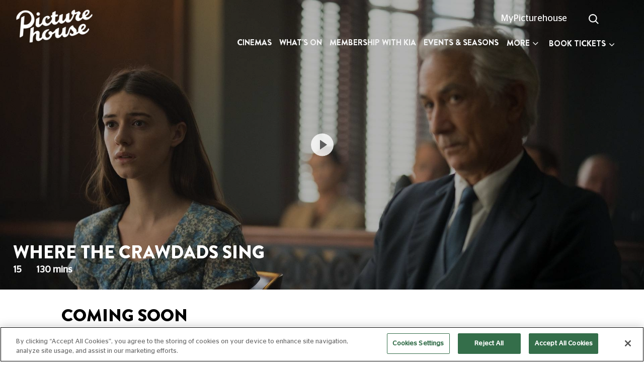

--- FILE ---
content_type: text/html; charset=UTF-8
request_url: https://www.picturehouses.com/movie-details/000/HO00011886/where-the-crawdads-sing?date=2022-07-22
body_size: 47121
content:
<!DOCTYPE HTML>
<html>

<head>
    <!--[if lt IE 7 ]> <html xmlns="http://www.w3.org/1999/xhtml" class="ie ie6"> <![endif]-->
    <!--[if IE 7 ]>    <html xmlns="http://www.w3.org/1999/xhtml" class="ie ie7"> <![endif]-->
    <!--[if IE 8 ]>    <html xmlns="http://www.w3.org/1999/xhtml" class="ie ie8"> <![endif]-->
    <!--[if IE 9 ]>    <html xmlns="http://www.w3.org/1999/xhtml" class="ie ie9"> <![endif]-->
    <meta charset="UTF-8">
    <meta name="viewport" content="width=device-width, initial-scale=1.0, maximum-scale=1.0, user-scalable=0" />

    <meta name="SKYPE_TOOLBAR" content="SKYPE_TOOLBAR_PARSER_COMPATIBLE" />
    <!-- 2026-01-20 01:56:08 -->
    <meta name="keywords" content="" />
    <meta name="description" content="" />
        <meta name="robots" content="" />
            <title>Where The Crawdads Sing | Showtimes and Tickets</title>
                <!--<script src="https://www.googletagmanager.com/gtag/js?id=UA-8022388-1"></script>-->
            <!-- Google Tag Manager -->
<script>(function(w,d,s,l,i){w[l]=w[l]||[];w[l].push({'gtm.start':
new Date().getTime(),event:'gtm.js'});var f=d.getElementsByTagName(s)[0],
j=d.createElement(s),dl=l!='dataLayer'?'&l='+l:'';j.async=true;j.src=
'https://www.googletagmanager.com/gtm.js?id='+i+dl;f.parentNode.insertBefore(j,f);
})(window,document,'script','dataLayer','GTM-NJ4JH4S');</script>
<!-- End Google Tag Manager -->
    
    
    
            <meta property="og:locale" content="en_US" />
    <meta property="og:type" content="article" />
    <meta property="og:title" content="Where The Crawdads Sing | Showtimes and Tickets" />
    <meta property="og:url" content="http://www.picturehouses.com/movie-details/000/HO00011886/where-the-crawdads-sing?date=2022-07-22" />
    <meta property="og:site_name" content="Picturehouses" />
    <meta property="og:image" content="https://s3picturehouses.s3.eu-central-1.amazonaws.com/header/ph_165598431862b450be8db5d.jpg" />
    <meta property="og:description" content="From the best-selling novel comes a captivating mystery.Where the Crawdads Sing&amp;nbsp;tells the story of Kya, an abandoned girl who raised herself to adulthood in the dangerous marshlands of North Carolina.For years, rumours of the “Marsh Girl” haunted Barkley Cove, isolating the sharp    " />
    <meta name="twitter:card" content="summary_large_image" />
    <meta name="twitter:site" content="Picturehouses">
    <meta name="twitter:title" content="Where The Crawdads Sing | Showtimes and Tickets" />
    <meta name="twitter:description" content="From the best-selling novel comes a captivating mystery.Where the Crawdads Sing&amp;nbsp;tells the story of Kya, an abandoned girl who raised herself to adulthood in the dangerous marshlands of North Carolina.For years, rumours of the “Marsh Girl” haunted Barkley Cove, isolating the sharp    " />
    <meta name="twitter:image" content="https://s3picturehouses.s3.eu-central-1.amazonaws.com/header/ph_165598431862b450be8db5d.jpg" />
    <meta name="twitter:url" content="http://www.picturehouses.com/movie-details/000/HO00011886/where-the-crawdads-sing?date=2022-07-22" />
    

            <meta name="apple-itunes-app" content="app-id=1176652161" />
        <link rel="canonical" href="http://www.picturehouses.com/movie-details/000/HO00011886/where-the-crawdads-sing" />
    <link rel="shortcut icon" href="https://www.picturehouses.com/favicon.png">

    <!-- Web Application Manifest -->
<link rel="manifest" href="https://www.picturehouses.com/manifest.json">
<!-- Chrome for Android theme color -->
<meta name="theme-color" content="#000000">

<!-- Add to homescreen for Chrome on Android -->
<meta name="mobile-web-app-capable" content="yes">
<meta name="application-name" content="Picture House">
<link rel="icon" sizes="192x192" href="/themes/images/apple-icon-192x192.png">

<!-- Add to homescreen for Safari on iOS -->
<meta name="apple-mobile-web-app-capable" content="yes">
<meta name="apple-mobile-web-app-status-bar-style" content="black">
<meta name="apple-mobile-web-app-title" content="Picture House">
<link rel="apple-touch-icon" href="/themes/images/apple-icon-192x192.png">




<!-- Tile for Win8 -->
<meta name="msapplication-TileColor" content="#ffffff">
<meta name="msapplication-TileImage" content="/themes/images/apple-icon-192x192.png">

<script type="text/javascript">
    // Initialize the service worker
    if ('serviceWorker' in navigator) {
        navigator.serviceWorker.register('/serviceworker.js?v=1', {
            scope: '.'
        }).then(function (registration) {
            // Registration was successful
            console.log('Laravel PWA: ServiceWorker registration successful with scope: ', registration.scope);
        }, function (err) {
            // registration failed :(
            console.log('Laravel PWA: ServiceWorker registration failed: ', err);
        });
    }
</script>
    <link href="https://www.picturehouses.com/themes/html/css/fontawesome.min.css" rel="stylesheet" type="text/css" media="none" onload="if(media!='all')media='all'">

    <link href="https://www.picturehouses.com/themes/html/css/style.css" rel="stylesheet" type="text/css">
    <link rel="stylesheet" href="https://cdnjs.cloudflare.com/ajax/libs/font-awesome/4.7.0/css/font-awesome.min.css">

    <link href="https://www.picturehouses.com/themes/html/bootstrap/css/bootstrap.min.css" rel="stylesheet"
        type="text/css">
    <link href="https://fonts.googleapis.com/css?family=Open+Sans:400,300,700,600" rel="stylesheet" type='text/css' media="none" onload="if(media!='all')media='all'">
    <link href="https://www.picturehouses.com/themes/html/css/animations.min.css" rel="stylesheet" type="text/css" >
    <link href="https://www.picturehouses.com/themes/html/css/perfect-scrollbar.min.css" rel="stylesheet"
        type="text/css" media="none" onload="if(media!='all')media='all'">

    <!---------- slick slider ------------->
    <link href="https://www.picturehouses.com/themes/html/slider/css/slick.css" rel="stylesheet"
        type="text/css"  media="none" onload="if(media!='all')media='all'"/>
    <link href="https://www.picturehouses.com/themes/html/slider/css/slick-theme.css" rel="stylesheet"
        type="text/css" media="none" onload="if(media!='all')media='all'"/>
    <!---------- gallery pop up ------------->
    <link href="https://www.picturehouses.com/themes/html/css/gallery.css" rel="stylesheet" type="text/css"
    media="none" onload="if(media!='all')media='all'">
    <!--Select 2-->
    <link rel="stylesheet" type="text/css"
        href="https://www.picturehouses.com/themes/admin/css/modules/materialadmin/css/theme-default/libs/select2/select201ef.css"
        media="none" onload="if(media!='all')media='all'"/>
    <!--toaster-->
    <link
        href="https://www.picturehouses.com/themes/admin/css/modules/materialadmin/css/theme-default/libs/toastr/toastr9fec.css"
        rel="stylesheet" type="text/css" media="none" onload="if(media!='all')media='all'">

    <link href="https://www.picturehouses.com/themes/html/css/mobile.css?v=1" rel="stylesheet" type="text/css">
    <link href="https://www.picturehouses.com/themes/html/css/toggle-switch.css" rel="stylesheet" type="text/css">

    <style type="text/css">
        .top_logo {
            background: url('https://s3picturehouses.s3.eu-central-1.amazonaws.com/settings/ph1551963779.png');
            background-size: 100% !important;
            background-repeat: no-repeat !important;
        }

        .stick .top_logo,
        .nav_dark .top_logo {
            background: url('https://s3picturehouses.s3.eu-central-1.amazonaws.com/settings/ph1563896910.png') !important;
            background-size: 100% !important;
            background-repeat: no-repeat !important;
        }

        .stick .header-menu .desQuick_book .active .book_ticket_dropdown {
            border-bottom: 4px solid #000 !important;
        }

        .header-menu .desQuick_book .active .book_ticket_dropdown {
            border-bottom: 4px solid #fff;
        }

        @media screen and (max-width: 991px) {
            .top_logo {
                background: url('https://s3picturehouses.s3.eu-central-1.amazonaws.com/settings/ph1563896910.png');
                background-size: 100% !important;
                background-repeat: no-repeat !important;
            }
        }

    </style>

    

    <!-------------- main jquery -------------->
    <script src="https://www.picturehouses.com/themes/html/js/perfect-scrollbar.min.js" type="text/javascript"
        defer></script>
    <script src="https://www.picturehouses.com/themes/html/js/jquery-2.0.3.min.js" type="text/javascript">
    </script>

    <script src="https://www.picturehouses.com/themes/html/bootstrap/js/bootstrap.bundle.min.js"
        type="text/javascript"></script>
    <!-----------------select box------------->
    <script src="https://www.picturehouses.com/themes/html/js/script.min.js" type="text/javascript" defer>
    </script>
    <script src="https://www.picturehouses.com/themes/home/js/lazysizes.min.js" type="text/javascript" async="">
    </script>
</head>

<body class="body" id="">
    
    
    
    
            <div class="loading" id="loaderModal">
            <div id='toster_status'><img src="https://www.picturehouses.com/themes/loader.gif" /><br />
            </div>
        </div>
    
    <div class="modal fade searchCinema_modal" id="searchCinema_modal">
        <div class="modal-dialog modal-dialog-centered">
            <div class="modal-content">
                <button type="button" class="close btn-pink mr-3 mt-3" data-dismiss="modal" aria-label="Close">
                    <span aria-hidden="true">&times;</span>
                </button>
                <div class="modal-body">
                    <div class="row">
                        <div class="col-12">
                            <div class="form-group">
                                <input type="text" class="form-control" id="mobile_search" placeholder="Search by cinema name or town"/>
                            </div>
                            <button class="btn-pink form-control" onclick="loadCinemaSlider(4)">Submit</button>
                        </div>
                    </div>
                </div>
            </div>
        </div>
    </div>

    <div class="modal fade" id="watchlist_popup" tabindex="-1" role="dialog" aria-labelledby="watchlist_popup"
        aria-hidden="true">
        <div class="modal-dialog modal-dialog-centered" role="document">
            <div class="modal-content rs-area">
                <div class="modal-header border-bottom-0">
                    <button type="button" class="close" data-dismiss="modal" aria-label="Close">
                        <span aria-hidden="true">&times;</span>
                    </button>
                </div>
                <div class="modal-body">
                    <div class=" text-center">
                                                    <p style="margin-bottom: 0">Access your watchlist and rate films with your MyPicturehouse
                                online account </p>
                                                <div class="text-center">


                            <a class="watchlist_signin_btn"
                                href="https://web.picturehouses.com/sign-in?call-back-url=https://www.picturehouses.com/watchlist"
                                class="btn btn-secondary w-25 book_url"> Sign In </a>

                        </div>
                        <div class="text-center">

                            <p>Not a MyPicturehouse Member ?</p>
                            <a href="https://web.picturehouses.com/sign-in?call-back-url=https://www.picturehouses.com/watchlist"
                                class="watchlist_member_btn"> Become a member </a>

                        </div>
                    </div>
                </div>
                <div class="modal-footer border-top-0">

                </div>
            </div>
        </div>
    </div>

    <section class="header_banner">
        <header class="">
            <div class="page-header">
                <div id="sticky-anchor"></div>
                <div id="sticky" class="sreach_nav_border">
                    <div class="container-fluid">
                        <div class="row">
                            <div class="col-sm-4 col-lg-2">
                                <a
                                     href="https://www.picturehouses.com/" title="Picturehouse" ">
                                    <div class="top_logo">&nbsp;</div>
                                </a>
                            </div>
                            <div class="col-sm-8 col-lg-10">

                                <div class="sign_in_btn float-right">
                                                                            <ul>
                                            <li>
                                                                                                    <a class="galleryDesktopView"
                                                        href="https://web.picturehouses.com/sign-in?call-back-url=http://www.picturehouses.com/movie-details/000/HO00011886/where-the-crawdads-sing?date=2022-07-22"
                                                        onclick="return setCookie(1);"
                                                        title="MyPicturehouse">MyPicturehouse</a>
                                                    <a class="galleryMobileView"
                                                        href="https://web.picturehouses.com/sign-in?call-back-url=http://www.picturehouses.com/movie-details/000/HO00011886/where-the-crawdads-sing?date=2022-07-22"
                                                        onclick="return setCookie(1);" title="MyPicturehouse"><i
                                                            class="fa fa-user header"></i></a>
                                                
                                            </li>
                                            <li class="top-search">
                                                <form id="demo-2" action="https://www.picturehouses.com/search" method="GET">
                                                    <input type="search" name="search" onkeyup="searchAjax()"
                                                        autocomplete="off" class="search_field" id="search_field">
                                                    <i class="fa fa-spin fa-spinner  spin_loader d-none"
                                                        style="position: absolute;top: 13px;right: 32px;"></i>
                                                </form>
                                                <div class="ajaxSearchResult d-none">

                                                </div>
                                            </li>
                                            <!--                                        <li class="top-search">
                                            <form id="demo-2">
                                                <input type="search">
                                            </form>
                                        </li>-->
                                            <li>

                                                                                                    <!-- <a href="javascript:void()" data-toggle="modal"
                                                        data-target="#watchlist_popup" onclick="return watchlisthome();"
                                                        title="Watchlist"><i class="fa fa-heart header"></i></a> -->
                                                
                                            </li>
                                            <!--                                        <li>
                                            <a href="#" data-toggle="modal" data-target="#signin_modal" title="Sign in">Sign In &nbsp;
                                                <i class="fas fa-map-marker-alt"></i>
                                            </a>
                                        </li>-->
                                        </ul>

                                    
                                </div>

                                <div class="clearfix"></div>
                                <div
                                    class="header-menu float-right  ">
                                    <nav class="navbar navbar-expand-lg navbar-light bg-light">
                                        <button class="navbar-toggler" type="button" data-toggle="collapse"
                                            data-target="#navbarText" aria-controls="navbarText" aria-expanded="false"
                                            aria-label="Toggle navigation">
                                            <span class="navbar-toggler-icon"></span>
                                        </button>
                                        <div class="collapse navbar-collapse heightBox" id="navbarText">
                                            <ul class="navbar-nav mr-auto nav-main">
                                                <!--changes for mob screen-->
                                                <div class="d-flex">
                                                    <img class="hideOnBigScreen" style="width: 80px" src="https://s3picturehouses.s3.eu-central-1.amazonaws.com/settings/ph1551963779.png"/>
                                                    <span class="nav-close-btn hideOnBigScreen">
                                                        <img style="width: 13px; height: 13px" src="https://www.picturehouses.com/themes/html/images/close_icon_mob.png"/>
                                                    </span>
                                                </div>
                                                <!--changes for mob screen-->
                                                                                                                                                                                                                    <li class="nav-item">
                                                            <a class="nav-link "
                                                                href="https://www.picturehouses.com/cinema"
                                                                title="Cinemas">Cinemas</a>
                                                        </li>
                                                                                                                                                                                                                            <li class="nav-item">
                                                            <a class="nav-link "
                                                                href="https://www.picturehouses.com/whats-on"
                                                                title="What&#039;s On">What&#039;s On</a>
                                                        </li>
                                                                                                                                                                                                                            <li class="nav-item">
                                                            <a class="nav-link "
                                                                href="https://www.picturehouses.com/membership"
                                                                title="Membership with Kia">Membership with Kia</a>
                                                        </li>
                                                                                                                                                                                                                            <li class="nav-item">
                                                            <a class="nav-link "
                                                                href="https://www.picturehouses.com/event"
                                                                title="Events &amp; Seasons">Events &amp; Seasons</a>
                                                        </li>
                                                                                                                                                                                                                            <div class="dropdown menu-dropdown">
                                                            <button class="btn bg-transparent dropdown-toggle hideOnMob" type="button" id="dropdownMenu2" data-toggle="dropdown" aria-haspopup="true" aria-expanded="false">
                                                                More <i class="fa fa-angle-down"></i>
                                                            </button>
                                                            <div class="dropdown-menu shadow dropdown-menu-right" aria-labelledby="dropdownMenu2">
                                                                <ul>
                                                                                                                <li class="nav-item">
                                                            <a class="nav-link "
                                                                href="https://www.picturehouses.com/coming-soon"
                                                                title="Coming Soon">Coming Soon</a>
                                                        </li>
                                                                                                                                                                                                                            <li class="nav-item">
                                                            <a class="nav-link "
                                                                href="https://web.picturehouses.com/gift-shop"
                                                                title="Gifts">Gifts</a>
                                                        </li>
                                                                                                                                                                                                                            <li class="nav-item">
                                                            <a class="nav-link "
                                                                href="https://www.picturehouses.com/blog"
                                                                title="Recommends">Recommends</a>
                                                        </li>
                                                                                                                                                                                                                            <li class="nav-item">
                                                            <a class="nav-link "
                                                                href="https://www.picturehouses.com/venue-hire"
                                                                title="Venue Hire">Venue Hire</a>
                                                        </li>
                                                                                                                        </ul>
                                                            </div>
                                                        </div>
                                                                                                                                                                <li class="nav-item bomWishlistIcon bottomIcons"><!--changes for mob screen-->

                                                                                                                    <!-- <a href="javascript:void()" data-toggle="modal"
                                                                data-target="#watchlist_popup"
                                                                onclick="return watchlisthome();" title="watchlist"><i
                                                                    class="fa fa-heart header"></i></a>
                                                                    &nbsp; &nbsp; --><a href="https://web.picturehouses.com/sign-in?call-back-url=http://www.picturehouses.com/movie-details/000/HO00011886/where-the-crawdads-sing?date=2022-07-22"
                                                                        onclick="return setCookie(1);" title="MyPicturehouse"><i class="fa fa-user"></i></a>
                                                        
                                                        </a>
                                                    </li>
                                                                                                <!-- <li class="nav-item bomWishlistIcon">
                                                    <div class="mod_searchDiv">
                                                        <input class="mobSearchBox" type="text" value="" name="searchword" placeholder="" />
                                                        <i class="mobSearchIcon fa fa-search"   style="width: 16px;"  /></i>
                                                    </div>
                                                  </li> -->
                                            </ul>
                                                                                            <div id="cssmenu" class="desQuick_book">
                                                    <ul>
                                                        <li class="has-sub quickbkdrop"><a class="book_ticket_dropdown"
                                                                title="Book Tickets" href="#"><span>BOOK TICKETS</span></a>
                                                            <ul class="quickBookDropdown">
                                                                <li>
                                                                    <div class="box">
                                                                        
                                                                        <div class="custom-select">
                                                                            <select id="cinema_id0"
                                                                                class="select_cinema_id_quick select2-cinema-list cinema-select2 mobile_select"
                                                                                onChange="changeSelectCinema(this.value,'0');">
                                                                                <option value="">CINEMAS</option>
                                                                            </select>
                                                                        </div>
                                                                        <div class="custom-select">
                                                                            <select id="select_movie_name0"
                                                                                class="select_movie_name_quick select_movie_name select2-movie-list movie-select2 mobile_select"
                                                                                onChange="changeSelectMovie('movie', this.value,'0');">
                                                                                <option value="">FILMS</option>
                                                                            </select>
                                                                        </div>
                                                                        <div
                                                                            class="custom-select today_cls float-left width-fifty">
                                                                            <select id="select_movie_date0"
                                                                                class="select_movie_date_quick select_movie_date mobile_select"
                                                                                onChange="changeSelectMovie('date', this.value,'0');" />
                                                                            <option value="">DATES </option>
                                                                            </select>
                                                                        </div>
                                                                        <div
                                                                            class="custom-select today_cls float-right time_cls width-fifty">
                                                                            <select id="select_movie_time0"
                                                                                class="select_movie_time_quick select_movie_time mobile_select"
                                                                                onChange="changeSelectMovie('time', this.value,'0');">
                                                                                <option value="">TIMES </option>
                                                                            </select>
                                                                        </div>
                                                                        <div class="w-100">
                                                                            <input class="submit_btn" type="submit"
                                                                                value="Submit" name="save"
                                                                                onclick="bookSelectMovie('0');">
                                                                        </div>
                                                                    </div>
                                                                </li>
                                                            </ul>
                                                        </li>
                                                    </ul>
                                                </div>
                                                                                    </div>
                                    </nav>
                                </div>
                            </div>
                        </div>
                    </div>
                                            <div class="quickBook_mobPop">
                            <a href="javascript:void(0)" title="BOOK TICKETS" class="mobile_booking_poup_btn">BOOK TICKETS</a>
                        </div>
                                    </div>
            </div>
        </header>

        
        <!-- The Modal -->
        <div class="modal popBox" id="mobileBooking">
            <div class="modal-dialog">
                <div class="modal-content">
                    <!-- Modal body -->
                    <div class="modal-body">
                        <div class="mobileBooking">
                            <button type="button" class="close" data-dismiss="modal">&times;</button>
                            <h3>BOOK YOUR TICKETS</h3>
                            <div class="mt-5">
                                <label for="">Cinemas</label>
                                <button id="" class="choose_cinema_btn choose_cinema_show">Cinemas</button>
                                <input type="hidden" value="" id="cinema_id4">
                                
                            </div>
                            <div class="mt-3">
                                <label for="">FILMS</label>
                                <button id="" class="choose_cinema_btn choose_film_show">Films</button>
                                <input type="hidden" value="" id="select_movie_name4">
                            </div>
                            <div class="float-left width-fifty mt-3"><label for="">DATES</label></div>
                            <div class="float-right width-fifty mt-3"><label for="">TIMES</label></div>
                            <div class="custom-select today_cls float-left width-fifty">
                                <select id="select_movie_date4" class="select_movie_date_quick select_movie_date mobile_select"
                                    onChange="changeSelectMovie('date', this.value,'4');" />
                                <option value=""></option>
                                </select>
                            </div>
                            <div class="custom-select today_cls float-right time_cls width-fifty">
                                <select id="select_movie_time4" class="select_movie_time_quick select_movie_time mobile_select"
                                    onChange="changeSelectMovie('time', this.value,'4');">
                                    <option value=""></option>
                                </select>
                            </div>
                            <div class="w-100">
                                <input class="submit_btn" type="submit" value="Submit" name="save"
                                    onclick="bookSelectMovie('4');">
                            </div>
                        </div>
                    </div>
                </div>
            </div>
        </div>

        <div class="choose_cinema_mobDiv" style="display: none;" id="cinemaDropDown">
            <h3>Choose Cinemas
                <button id="" class="close_icon_mob float-right mt-0 choose_cinema_hide">
                    <img src="https://www.picturehouses.com/themes/html/images/close_icon_mob.png" alt="" class="img-fluid" />
                </button>
            </h3>
            
            <div class="choose_cinema_innerDiv" id="cinemaDropDownList"></div>
        </div>

        <div class="choose_cinema_mobDiv" style="display: none;" id="filmDropDown">
            <h3>Choose a Film
                <button id="" class="close_icon_mob float-right mt-0 choose_film_hide">
                    <img src="https://www.picturehouses.com/themes/html/images/close_icon_mob.png" alt="" class="img-fluid" />
                </button>
            </h3>
            
            <div class="choose_cinema_innerDiv" id="filmDropDownList"><div class="chooseFilmLoader"></div></div>
        </div>

        <div id="main-slider-with-content">
                <style>
        .rate_star_div li {
            display: inline-block;
            list-style-type: none;
            padding-right: 8px;
        }

        .rate_star_div li img {
            max-width: 21px;
        }

        .little_theatre_boxs .cinema_ListingBox {
            padding: 0;
        }

        .little_theatre_boxs .cinemaTime_list li {
            width: 33% !important;
        }

        .little_theatre_boxs .cinemaTime_listInner {
            padding: 5px;
            color: #e2124d;
            border: 2px solid #bbb;
            border-radius: 8px;
        }

        .little_theatre_boxs {
            border-radius: 8px;
            border: 0;
            box-shadow: 2px 2px 5px #e8e8e8;
            height: 98%;
        }

        .btn.load_more {
            border: 2px solid #f188a6;
            padding: 8px 25px;
            color: #f188a6;
            border-radius: 6px;
        }

        .card-body {
            padding: 7px;
        }

        .cinema_ListingBox h3 {
            line-height: 1;
            margin: 9px 0;
        }

        .cinemaTime_list li {
            margin: 0px;
            padding: 0 3px !important;
            min-height: auto !important;
        }


        .cinemaTime_listInner.infoIcon_noTooltip {
            background-position: 60px center !important;
        }

        @media screen and (max-width: 991px) {
            .cinemaList_box .cinemaList_videoBox img {
                max-width: 100% !important;
            }

            .little_theatre_boxs .cinemaTime_list li {
                width: 33% !important;
                padding: 0 10px 0px 0px !important
            }
        }

        @media (min-width: 768px) and (max-width: 780px) {
            .little_theatre_boxs .cinemaTime_list li {
                width: 40% !important;
            }
        }

        /* @media screen and (max-width: 350px) {
                .cinemaTime_listInner.infoIcon_noTooltip {
                    background-position: 60px center !important;
                }
            } */

        @media (min-width: 351px) and (max-width: 390px) {
            .cinemaTime_listInner.infoIcon_noTooltip {
                background-position: 65px center !important;
            }
        }

        @media (min-width: 391px) and (max-width: 420px) {
            .cinemaTime_listInner.infoIcon_noTooltip {
                background-position: 70px center !important;
            }
        }

        @media (min-width: 421px) and (max-width: 450px) {
            .cinemaTime_listInner.infoIcon_noTooltip {
                background-position: 75px center !important;
            }
        }

        @media (min-width: 451px) and (max-width: 510px) {
            .cinemaTime_listInner.infoIcon_noTooltip {
                background-position: 85px center !important;
            }
        }

        @media (min-width: 511px) and (max-width: 576px) {
            .cinemaTime_listInner.infoIcon_noTooltip {
                background-position: 95px center !important;
            }
        }

        @media (min-width: 930px) and (max-width: 990px) {
            .cinemaTime_listInner.infoIcon_noTooltip {
                background-position: 65px center !important;
            }
        }

        @media (min-width: 1020px) and (max-width: 1050px) {
            .cinemaTime_listInner.infoIcon_noTooltip {
                background-position: 68px center !important;
            }
        }

        @media (min-width: 1051px) and (max-width: 1200px) {
            .cinemaTime_listInner.infoIcon_noTooltip {
                background-position: 80px center !important;
            }
        }

        @media (min-width: 1200px) and (max-width: 1200px) {
            .cinemaTime_listInner.infoIcon_noTooltip {
                background-position: 60px center !important;
            }
        }

        @media (min-width: 1400px) and (max-width: 1800px) {
            .cinemaTime_listInner.infoIcon_noTooltip {
                background-position: 80px center !important;
            }
        }

        @media (min-width: 1800px) and (max-width: 2000px) {
            .cinemaTime_listInner.infoIcon_noTooltip {
                background-position: 95px center !important;
            }
        }
    </style>

    <section>
        
        
        <div id="carouselExampleIndicators" class="carousel slide mainSlider innerSlider cinemaPage_slider blog_bannerVideo"
            data-ride="carousel">
                                            
                                            <div class="carousel-inner">
                            <div class="carousel-item active cinemaList_videoBox">
                                <!-- <div class="hideOnBigScreen">
                                    <a href="javascript:void(0);" onclick="return watchList();"
                                        class="watchList_icon pb-0 ">
                                        <p><i class="watchlist_heart movie_heart "></i></p>
                                    </a>
                                </div> -->
                                <img src="https://www.picturehouses.com/themes/html/images/loading-img.jpg?1"
                                    data-src="https://s3picturehouses.s3.eu-central-1.amazonaws.com/header/ph_165598431862b450be8db5d.jpg" class="w-100 lazyload"
                                    alt="" />
                                <div class="carousel-caption">
                                    <h1>Where The Crawdads Sing</h1>
                                    <p>
                                        <strong>15 <span
                                                class="movie_run">130 mins</span></strong>
                                    </p>

                                    

                                    <!-- <div class="hideOnMob">
                                        <a href="javascript:void(0);" onclick="return watchList();"
                                            class="watchList_icon pb-0 ">
                                            <p><i class="watchlist_heart movie_heart "></i></p>
                                        </a>
                                    </div> -->
                                    
                                    
                                    

                                                                                                        </div>
                                                                    <div style="display: block;z-index: 9999" class="videoBox_icon">
                                        <a href="javascript:void(0)"
                                            onclick="trailerUrl('https://www.youtube.com/watch?v=_Dm8S_1rXts','A000016295')">
                                            <img src="https://www.picturehouses.com/themes/html/images/video_icon.png" class="img-fluid"
                                                alt="Trailer" />
                                        </a>
                                    </div>
                                                            </div>
                        </div>
                                                        </div>

        <!-- The Modal -->
        <div class="modal videoPop_box" id="videoPop_box">
            <div class="modal-dialog">
                <div class="modal-content">
                    <!-- Modal body -->
                    <div class="modal-body">
                        <button type="button" class="close" data-dismiss="modal">&times;</button>
                        <div>
                            <iframe id="trailer_ifream" src="" frameborder="0"
                                allow="accelerometer; autoplay; encrypted-media; gyroscope; picture-in-picture"
                                allowfullscreen></iframe>
                        </div>
                    </div>
                </div>
            </div>
        </div>
    </section>
        </div>
    </section>

        <style>
        .synopsisDiv a {
            color: #007bff !important;
        }

        @media screen and (max-width: 1500px) {
            .directorDiv ul li.directorInner {
                width: 37%;
            }
        }

        @media screen and (max-width: 1500px) {
            .directorDiv ul li {
                width: 57%;
                font-size: 16px;
            }
        }
    </style>

    <section class="relesed_cinemas cinemaCala2 bookTicketsSticky movieLoadFilters">
        <div class="container-fluid">
                            <div class="row">
                    <div class="col-md-10 offset-md-1 text-left">
                        <h2 class="highlMar"><span>Coming Soon</span></h2>
                    </div>
                </div>
                    </div>
    </section>

    <section class="relesed_cinemas">
        <div class="container-fluid">
            <div class="row">
                <div class="col-md-10 offset-md-1">
                    <div class="row">
                        <div class="col-md-7">
                            <div class="synopsisDiv">
                                
                                <p class="shortDesc">
                                                                            <p>From the best-selling novel comes a captivating mystery.</p><p><span style="font-family: StagSans-Medium;">Where the Crawdads Sing</span>&nbsp;tells the story of Kya, an abandoned girl who raised herself to adulthood in the dangerous marshlands of North Carolina.</p><p>For years, rumours of the “Marsh Girl” haunted Barkley Cove, isolating the sharp and resilient Kya from her community. Drawn to two young men from town, Kya opens herself to a new and startling world; but when one of them is found dead, she is immediately cast by the community as the main suspect.</p><p>As the case unfolds, the verdict as to what actually happened becomes increasingly unclear, threatening to reveal the many secrets that lay within the marsh.</p>
                                                                    </p>
                            </div>
                        </div>

                        <div class="col-md-5">
                            <div class="directorDiv">
                                                                    <ul>
                                        <li class="directorInner">Director :</li>
                                        <li>Olivia Newman</li>
                                    </ul>
                                                                                                    <ul>
                                        <li class="directorInner">Starring :</li>
                                        <li>Harris Dickinson, David Strathairn, Taylor  John Smith, Michael  Hyatt, Daisy Edgar-Jones, Sterling Macer Jr.</li>
                                    </ul>
                                                                                                    <ul>
                                        <li class="directorInner">Release Date :</li>
                                        <li>22 Jul 2022</li>
                                    </ul>
                                                                                                    <ul>
                                        <li class="directorInner">Certificate :</li>
                                        <li>15</li>
                                    </ul>
                                                                <ul>
                                    <li class="directorInner">Rate This Film :</li>
                                    <li>
                                        <div class="rating-stars block" id="more-rating">
                                            <input type="hidden" readonly="readonly" class="form-control rating-value"
                                                name="more-rating-stars-value" id="more-rating-stars-value">
                                            <input type="hidden" readonly="readonly"
                                                class="form-control customer_comment" name="customer_comment"
                                                id="customer_comment" value="">
                                            <div class="rating-stars-container">
                                                                                                <div class="rating-star "><i class="fa fa-star"></i></div><div class="rating-star "><i class="fa fa-star"></i></div><div class="rating-star "><i class="fa fa-star"></i></div><div class="rating-star "><i class="fa fa-star"></i></div><div class="rating-star "><i class="fa fa-star"></i></div><div class="rating-star "><i class="fa fa-star"></i></div><div class="rating-star "><i class="fa fa-star"></i></div><div class="rating-star "><i class="fa fa-star"></i></div><div class="rating-star "><i class="fa fa-star"></i></div><div class="rating-star "><i class="fa fa-star"></i></div>
                                            </div>
                                        </div>
                                    </li>
                                </ul>
                                                            </div>
                        </div>
                    </div>
                </div>
            </div>
        </div>
    </section>

    <div>
            </div>

    <section class="relesed_cinemas peopleSlider peopleSlider2" style="display:none;">
        <div class="container-fluid">
            <div class="row">
                <div class="col-md-10 offset-md-1 text-left">
                    <h2>People Who Viewed This Also Viewed </h2>
                </div>
                
            </div>
            <div class="row comingsoon_div">
                <div class="col-md-10 offset-md-1">
                    <div id="features4" class="blue">
                    </div>
                </div>
            </div>
        </div>
    </section>


    <div id="choose_cinema_mov_details" class="choose_cinema_mobDiv" style="display: none;">
        <h3>
            Choose Cinemas (5 Max)
            <button id="" class="close_icon_mob float-right choose_cinema_hide_mov_details"">
                <img src="https://www.picturehouses.com/themes/html/images/close_icon_mob.png" alt="" class="img-fluid" />
            </button>
        </h3>
        
                <div class="choose_cinema_innerDiv choose_cinema_innerDiv_mov_details">
            <input type="text" class="searchCinemas" id="searchCinemasMovDetails" onkeyup="searchCinemasMovDetails();" placeholder="Search..."/>
                                                                                                                                                                                                                                                                                                                                                                                                                                                                                                                                                                                                                                            </div>
    </div>
    
    <!-- The Modal -->
    <div class="modal attributte_modal" id="attributte_modal">
        <div class="modal-dialog">
            <div class="modal-content">
                <!-- Modal body -->
                <div class="modal-header">
                    <button type="button" class="close" data-dismiss="modal">&times;</button>
                </div>
                <div class="modal-body">
                    <h3 class="attribute_content"></h3>
                </div>
            </div>
        </div>
    </div>
    <a id="back-to-top" href="#" class="btn btn-danger btn-lg back-to-top" role="button"
        title="Return to the top" data-toggle="tooltip" data-placement="left">
        <i class="fa fa-arrow-up "aria-hidden="true"></i>
    </a>

    <div class="modal fade signin_modal" id="signin_modal">
        <div class="modal-dialog modal-dialog-centered">
            <div class="modal-content">
                <button type="button" class="close" data-dismiss="modal" aria-label="Close">
                    <span aria-hidden="true">&times;</span>
                </button>
                <div class="modal-body">

                    <div class="row">
                        <div class="col-md-6">
                            <div class="left_container">
                                <h3>My PictureHouse</h3>
                                <p>Welcome to your MyPicturehouse login area. If you have not logged in before please
                                    activate your card.Sign in to access your Membership information:</p>
                                <ul>
                                    <li>Check your remaining Member Free Tickets credits</li>
                                    <li>Find out your Membership expiry date</li>
                                    <li>Renew or upgrade your Membership</li>
                                    <li>See all your purchases and rate films!</li>
                                </ul>
                                <div class="picturehouse_btn">
                                    <ul>
                                        <li><a href="#">Activate Card</a></li>
                                        <li><a href="#">Become a Member</a></li>
                                    </ul>
                                </div>
                                <form action="/action_page.php">
                                    <div class="form-group">
                                        <input type="email" class="form-control" id="email"
                                            placeholder="Check Giftcard Balance">
                                    </div>
                                    <button type="submit" class="btn btn-default"
                                        style="background: #000; color: #fff">Check balance</button>
                                </form>
                            </div>

                        </div>
                        <div class="col-md-6">
                            <div class="right">
                                <h3>Sign In</h3>
                                <form action="https://www.picturehouses.com/login-post" method="post">
                                    <input type="hidden" name="_token" value="ECug6JRvTpfnCgVhid3EDrrJWts2MIGtac5DX1Fn">
                                    <div class="form-group">
                                        <input type="text" class="form-control" name="username" id="username"
                                            placeholder="Username">
                                    </div>
                                    <div class="form-group">
                                        <input type="password" name="password" class="form-control"
                                            placeholder="Password">
                                    </div>
                                    <div class="form-group">
                                                                            </div>
                                    <button type="submit" class="btn btn-default">Sign in</button>
                                    <a href="#">Forgot password?</a>
                                </form>
                            </div>
                        </div>
                    </div>

                </div>
            </div>
        </div>
    </div>

    <div class="modal fade" id="subscription_popup" tabindex="-1" role="dialog"
        aria-labelledby="subscription_popup" aria-hidden="true">
        <div class="modal-dialog modal-dialog-centered" role="document">
            <div class="modal-content rs-area">
                <div class="modal-header border-bottom-0">
                    <button type="button" class="close" data-dismiss="modal" aria-label="Close">
                        <span aria-hidden="true">&times;</span>
                    </button>
                </div>
                <div class="modal-body">
                    <div class=" text-center">
                        <p style="margin-bottom: 0">Please login to update your subscription </p>
                        <div class="text-center">


                            <a class="watchlist_signin_btn"
                                href="https://web.picturehouses.com/sign-in?call-back-url=https://www.picturehouses.com/subscription"
                                class="btn btn-secondary w-25 book_url"> Sign In </a>

                        </div>
                        <div class="text-center">

                            <p>Not a MyPicturehouse Member ?</p>
                            <a href="https://web.picturehouses.com/sign-in?call-back-url=https://www.picturehouses.com/subscription"
                                class="watchlist_member_btn"> Become a member </a>

                        </div>
                    </div>
                </div>
                <div class="modal-footer border-top-0">

                </div>
            </div>
        </div>
    </div>

    <footer class="footer">
        <div class="container-fluid">
            <div class="row">
                <div class="col-12 col-sm-6 offset-sm-3 text-center text-lg-left col-lg-3 offset-lg-1">
                    <a href="https://www.picturehouses.com/">
                        <img data-src="https://s3picturehouses.s3.eu-central-1.amazonaws.com/settings/ph1563896910.png" class="img-fluid lazyload"
                            alt="MyPicturehouse" title="MyPicturehouse">
                    </a>
                    <p>Picturehouse Cinemas are a group of 25 neighbourhood cinemas in the United Kingdom, operated by Picturehouse Cinemas Ltd.<br />
<br />
Get the app!</p>
                    <a href="https://play.google.com/store/apps/details?id=nz.co.vista.android.movie.picturehouse" title="Google Play" class="mr-1" target="_blank">
                        <img src="https://www.picturehouses.com/themes/html/images/download-android-app.svg" width="118px"
                            alt="google play icon" title="Google Play" />
                    </a>
                    <a href="https://itunes.apple.com/gb/app/picturehouses/id1176652161" title="App Store" target="_blank">
                        <img src="https://www.picturehouses.com/themes/html/images/the-app-store-apple.svg" width="128px "
                            alt="app store logo" title="App Store" />
                    </a>
                </div>

                
                                    <div class="col-md-6 col-sm-6 col-lg-2 desktop_menus">
                        <ul>
                                                        <li>
                                <a href="https://www.picturehouses.com/about-us"  title="About Us">
                                    About Us
                                </a>
                            </li>
                                                        <li>
                                <a href="https://www.picturehouses.com/our-people-our-purpose"  title="Our People, Our Purpose">
                                    Our People, Our Purpose
                                </a>
                            </li>
                                                        <li>
                                <a href="https://www.picturehouses.com/green"  title="Green">
                                    Green
                                </a>
                            </li>
                                                        <li>
                                <a href="https://careers.cineworld.co.uk/"  title="Careers">
                                    Careers
                                </a>
                            </li>
                                                        <li>
                                <a href="https://help.picturehouses.com/support/tickets/new"  title="Contact Us">
                                    Contact Us
                                </a>
                            </li>
                                                        <li>
                                <a href="https://help.picturehouses.com/support/home"  title="FAQs">
                                    FAQs
                                </a>
                            </li>
                                                        <li>
                                <a href="https://www.picturehouses.com/blog"  title="Recommends">
                                    Recommends
                                </a>
                            </li>
                                                    </ul>
                    </div>
                                    <div class="col-md-6 col-sm-6 col-lg-2 desktop_menus">
                        <ul>
                                                        <li>
                                <a href="https://www.picturehouses.com/family"  title="Families">
                                    Families
                                </a>
                            </li>
                                                        <li>
                                <a href="https://www.picturehouses.com/u25"  title="U25">
                                    U25
                                </a>
                            </li>
                                                        <li>
                                <a href="https://www.picturehouses.com/freshtakes"  title="Fresh Takes">
                                    Fresh Takes
                                </a>
                            </li>
                                                        <li>
                                <a href="https://www.picturehouses.com/entertainment"  target="_blnk"  title="Picturehouse Entertainment">
                                    Picturehouse Entertainment
                                </a>
                            </li>
                                                        <li>
                                <a href="https://www.picturehouses.com/education"  title="Picturehouse Education">
                                    Picturehouse Education
                                </a>
                            </li>
                                                        <li>
                                <a href="https://www.picturehouses.com/outdoor"  title="Outdoor Cinema">
                                    Outdoor Cinema
                                </a>
                            </li>
                                                        <li>
                                <a href="https://www.picturehouses.com/venue-hire"  title="Venue Hire">
                                    Venue Hire
                                </a>
                            </li>
                                                    </ul>
                    </div>
                                    <div class="col-md-6 col-sm-6 col-lg-2 desktop_menus">
                        <ul>
                                                        <li>
                                <a href="https://www.picturehouses.com/corporate-offers"  title="Corporate Offers">
                                    Corporate Offers
                                </a>
                            </li>
                                                        <li>
                                <a href="https://www.picturehouses.com/accessibility"  title="Accessibility">
                                    Accessibility
                                </a>
                            </li>
                                                        <li>
                                <a href="https://www.picturehouses.com/privacy&amp;cookies"  title="Privacy &amp; Cookies">
                                    Privacy &amp; Cookies
                                </a>
                            </li>
                                                        <li>
                                <a href="https://www.picturehouses.com/managecookies"  title="Manage Cookies">
                                    Manage Cookies
                                </a>
                            </li>
                                                        <li>
                                <a href="https://www.picturehouses.com/terms&amp;conditions"  title="Terms &amp; Conditions">
                                    Terms &amp; Conditions
                                </a>
                            </li>
                                                        <li>
                                <a href="https://www.picturehouses.com/termsofadmission"  title="Terms of Admission">
                                    Terms of Admission
                                </a>
                            </li>
                                                        <li>
                                <a href="https://www.picturehouses.com/allergens"  title="Allergen Information">
                                    Allergen Information
                                </a>
                            </li>
                                                    </ul>
                    </div>
                
                                    <div class="col-md-6 col-sm-6 col-lg-2 mobile_menus">
                        <ul>
                                                        <li>
                                <a href="https://www.picturehouses.com/about-us"  title="About Us">
                                    About Us
                                </a>
                            </li>
                                                        <li>
                                <a href="https://www.picturehouses.com/our-people-our-purpose"  title="Our People, Our Purpose">
                                    Our People, Our Purpose
                                </a>
                            </li>
                                                        <li>
                                <a href="https://www.picturehouses.com/green"  title="Green">
                                    Green
                                </a>
                            </li>
                                                        <li>
                                <a href="https://careers.cineworld.co.uk/"  title="Careers">
                                    Careers
                                </a>
                            </li>
                                                        <li>
                                <a href="https://help.picturehouses.com/support/tickets/new"  title="Contact Us">
                                    Contact Us
                                </a>
                            </li>
                                                        <li>
                                <a href="https://help.picturehouses.com/support/home"  title="FAQs">
                                    FAQs
                                </a>
                            </li>
                                                        <li>
                                <a href="https://www.picturehouses.com/blog"  title="Recommends">
                                    Recommends
                                </a>
                            </li>
                                                        <li>
                                <a href="https://www.picturehouses.com/family"  title="Families">
                                    Families
                                </a>
                            </li>
                                                        <li>
                                <a href="https://www.picturehouses.com/u25"  title="U25">
                                    U25
                                </a>
                            </li>
                                                        <li>
                                <a href="https://www.picturehouses.com/freshtakes"  title="Fresh Takes">
                                    Fresh Takes
                                </a>
                            </li>
                                                        <li>
                                <a href="https://www.picturehouses.com/entertainment"  target="_blnk"  title="Picturehouse Entertainment">
                                    Picturehouse Entertainment
                                </a>
                            </li>
                                                    </ul>
                    </div>
                                    <div class="col-md-6 col-sm-6 col-lg-2 mobile_menus">
                        <ul>
                                                        <li>
                                <a href="https://www.picturehouses.com/education"  title="Picturehouse Education">
                                    Picturehouse Education
                                </a>
                            </li>
                                                        <li>
                                <a href="https://www.picturehouses.com/outdoor"  title="Outdoor Cinema">
                                    Outdoor Cinema
                                </a>
                            </li>
                                                        <li>
                                <a href="https://www.picturehouses.com/venue-hire"  title="Venue Hire">
                                    Venue Hire
                                </a>
                            </li>
                                                        <li>
                                <a href="https://www.picturehouses.com/corporate-offers"  title="Corporate Offers">
                                    Corporate Offers
                                </a>
                            </li>
                                                        <li>
                                <a href="https://www.picturehouses.com/accessibility"  title="Accessibility">
                                    Accessibility
                                </a>
                            </li>
                                                        <li>
                                <a href="https://www.picturehouses.com/privacy&amp;cookies"  title="Privacy &amp; Cookies">
                                    Privacy &amp; Cookies
                                </a>
                            </li>
                                                        <li>
                                <a href="https://www.picturehouses.com/managecookies"  title="Manage Cookies">
                                    Manage Cookies
                                </a>
                            </li>
                                                        <li>
                                <a href="https://www.picturehouses.com/terms&amp;conditions"  title="Terms &amp; Conditions">
                                    Terms &amp; Conditions
                                </a>
                            </li>
                                                        <li>
                                <a href="https://www.picturehouses.com/termsofadmission"  title="Terms of Admission">
                                    Terms of Admission
                                </a>
                            </li>
                                                        <li>
                                <a href="https://www.picturehouses.com/allergens"  title="Allergen Information">
                                    Allergen Information
                                </a>
                            </li>
                                                    </ul>
                    </div>
                
                <div class="col-12 text-center text-lg-left col-lg-2"><!--footer change 31/05/2023-->
                    <!--                    <h4></h4>
                            <section class="newsletter get-in-touch">
                                <form class="newsletter-form" method="post" action="https://www.picturehouses.com/subscribers_mail">
                                    <input type="hidden" name="_token" value="ECug6JRvTpfnCgVhid3EDrrJWts2MIGtac5DX1Fn" />
                                    <fieldset>
                                        <input type="email" class="newsletter-email" name="email" required placeholder="E-mail">
                                        <button type="submit" class="newsletter-submit">Subscribe</button>
                                    </fieldset>
                                </form>
                            </section>
                            <br>-->
                    <h3>Follow us On</h3>
                    <ul class="social_icons">
                        <li><a href="https://www.facebook.com/picturehouses/" title="Facebook" target="_blank"><img
                                    src="https://www.picturehouses.com/themes/html/images/facebook.svg" alt="facebook"
                                    title="Facebook" /></a></li>
                        <li><a href="https://twitter.com/picturehouses" title="Twitter" target="_blank"><img
                                    src="https://www.picturehouses.com/themes/html/images/twitter.svg" alt="twitter" title="Twitter" /></a>
                        </li>
                        <li><a href="https://www.youtube.com/user/PicturehouseCinemas" title="Youtube" target="_blank"><img
                                    src="https://www.picturehouses.com/themes/html/images/youtube.svg" alt="youtube" title="Youtube" /></a>
                        </li>
                        <li><a href="https://www.instagram.com/picturehouses/" title="Instagram" target="_blank"><img
                                    src="https://www.picturehouses.com/themes/html/images/instagram.svg" alt="instagram"
                                    title="Instagram" /></a></li>
                    </ul>
                </div>
            </div>
        </div>

        <!-- Modal  continue_modal-->
        <div class="modal fade notifyModal" id="notifyModal" style="z-index:999999999999;">
            <div class="modal-dialog modal-dialog-centered">
                <div class="modal-content rs-area">
                    <div class="modal-header border-bottom-0">
                        <button type="button" class="close" data-dismiss="modal" aria-label="Close">
                            <span aria-hidden="true">&times;</span>
                        </button>
                    </div>
                    <div class="modal-body">
                        <div class=" text-center">
                            <h3 class="notify_message" style="text-transform:initial;"></h3>
                        </div>
                    </div>
                    <div class="modal-footer border-top-0">
                        <div id="notify_progress_bar" style="width:100%;height:6px;position:absolute;top:0px;left:0px;">
                        </div>
                    </div>
                </div>
            </div>
        </div>

        <div class="modal" id="filterModal">
            <div class="h-100 w-100 d-flex align-items-center p-3">
                <div class="modal-dialog w-100">
                    <div class="modal-content">
                        <!-- Modal body -->
                        <div class="modal-body px-4">
                            <button type="button" class="close" data-dismiss="modal"
                                onclick="$('#filterModal').modal('hide');">&times;</button>
                            <h3>FILTER</h3>
                            <div class="filter_accord_mob">
                                <div class="container-fluid px-0">
                                    <ul class="filter_accordionlist filter_accordionlist_mob" id="filter_accordionlist"></ul>
                                </div>
                            </div>
                        </div>
                        <div class="modal-footer text-center border-0 pt-0">
                            <button class="btn-pink my-0" type="button" onclick="filterMovies()" style="cursor: pointer">Apply</button>
                        </div>
                    </div>
                </div>
            </div>
        </div>

        <div class="footer_menu text-center">
            <div class="container-fluid">
                <div class="row">
                    <div class="col-lg-10 offset-lg-1">
                        <p>Copyright © Picturehouse Cinemas Ltd 2026. All rights reserved. v161025.1</p>
                    </div>
                </div>
            </div>
        </div>
    </footer>

    <div id="pop_up_html" style="display:none"></div>

    <div class="modal fade" id="exampleModalCenter" tabindex="-1" role="dialog"
        aria-labelledby="exampleModalCenterTitle" aria-hidden="true">
        <div class="modal-dialog modal-dialog-centered" role="document">
            <div class="modal-content rs-area">
                <div class="modal-header border-bottom-0">
                    <button type="button" class="close" data-dismiss="modal" aria-label="Close">
                        <span aria-hidden="true">&times;</span>
                    </button>
                </div>
                <div class="modal-body">
                    <div class=" text-center">
                        <div id="pop_msg_resticted"></div>
                        <h3 class="pt-3">Would you like to continue?</h3>
                        <div class="w-75 mx-auto">
                            <button type="button" class="btn  bg-white mr-4 w-25" data-dismiss="modal">No</button>
                            <a href="" class="btn btn-secondary w-25 book_url">Yes</a>
                        </div>
                    </div>
                </div>
                <div class="modal-footer border-top-0">

                </div>
            </div>
        </div>
    </div>

    <div class="modal fade" id="exampleModalCenter1" tabindex="-1" role="dialog"
        aria-labelledby="exampleModalCenterTitle" aria-hidden="true">
        <div class="modal-dialog modal-dialog-centered" role="document">
            <div class="modal-content rs-area">
                <div class="modal-header border-bottom-0">
                    <button type="button" class="close" data-dismiss="modal" aria-label="Close">
                        <span aria-hidden="true">&times;</span>
                    </button>
                </div>
                <div class="modal-body">
                    <div class=" text-center">
                        <div id="pop_msg"></div>
                        <div class="priority_form">

                            <input type="text" name="member_id" placeholder="Card Number" id="member_id"
                                class="input_field member_id">
                            <input type="hidden" id="ticket_url">
                            <input type="button" value="Submit" onclick="checkMember()" class="submit">

                        </div>
                    </div>
                </div>
                <div class="modal-footer border-top-0">

                </div>
            </div>
        </div>
    </div>

    <style>
        .mobile_menus {
            display: none;
        }
        .desktop_menus {
            display: block;
        }
        .mobileBooking_btn {
            display: none;
        }

        @media only screen and (max-width: 991px) {
            .mobileBooking_btn {
                display: block;
            }

            .mobile_booking_poup_btn {
                width: 50% !important;
            }

            /* For text editor */
            .textareaContent iframe {
                max-width: 100% !important;
            }

            .textareaContent img {
                max-width: 100% !important;
                height: auto !important;
                margin-bottom: 10px;
            }

            .textareaContent p, .textareaContent .col-lg-6 {
                width: 100% !important;
            }

            .textareaContent .cinemaAdrass {
                padding-left: 0px;
            }
            /* End text editor */
        }

        /* For text editor common */
        .textareaContent ol, .textareaContent ul {
            padding: revert !important;
        }
        .textareaContent .cinemaAdrass {
            padding-left: 0px;
        }
        /* End text editor */

        @media only screen and (max-width: 600px) {
            .mobile_menus {
                display: block;
            }
            .desktop_menus {
                display: none;
            }

            .select2-results {
                max-height: 120px !important;
            }
            .mobileBooking_btn {
                display: block;
            }
        }

        .loading {
            position: fixed;
            top: 0;
            left: 0;
            background: rgba(0, 0, 0, 0.6);
            z-index: 1000;
            width: 100%;
            height: 100%;
            display: none;
            z-index: 9999;
        }

        /*#toster_status {
               text-align:center;
               color:white;
               top:calc(50% - 9px) !important;
               left:calc(50% - 128px) !important;
               position:absolute;
        }*/
        .boxSha_div .select2-container {
            width: 100%;
            top: 7px
        }

        .custom-select.width_film::after {
            right: 12px;
        }

        .header-menu-search li a,
        .header-menu-search .sign_in_btn a {
            color: #000 !important;
        }

        .select2-container {
            width: 100%;
        }

        li a.select2-choice {
            border-bottom: 1px solid #d8d7d6 !important;
            text-align: left !important;
            font-weight: normal !important;
            width: 100%;
            color: #000 !important;

            font-size: 13px;
            margin: 0 !important;
            opacity: 1;
            padding: 0 !important;
            font-weight: normal !important;
            font-family: 'StagSans-Light';
        }

        .select2-container .select2-choice abbr:before {
            background: #fff url('themes/close.png') !important;
            width: 20px;
            background-position: center center !important;
            background-repeat: no-repeat !important;
        }

        .yt_load_btn {
            display: inline-block;
            border-radius: 6px;
            text-align: center;
            font-size: 16px;
            padding: 12px 20px;
            min-width: 150px;
            margin: 10px 0;
            background: #fff;
            color: #E2124D;
            cursor: pointer;
        }

        .yt_load_btn:hover {
            background: #fff !important;
            color: #144270 !important;
        }
    </style>

        <link rel="stylesheet" type="text/css"
        href="https://www.picturehouses.com/themes/admin/css/modules/materialadmin/css/theme-3/libs/bootstrap-datepicker/datepicker3f394.css?1422823370" />
    <link rel="stylesheet" type="text/css"
        href="https://www.picturehouses.com/themes/admin/css/modules/materialadmin/css/theme-default/libs/multi-select/multi-select555c.css?1422823371" />
    <style>
        .custom-select2 {
            border: solid 1px #909090;
            color: #000;
            border-radius: 9px;
            padding: 5px 10px;
        }

        .rating-stars-container a {
            color: #f1c40f;
        }

        .rating-stars-container a:hover,
        .rating-stars-container a:active,
        .rating-stars-container a:focus {
            color: #dab10d;
        }

        .rating-stars {
            width: 100%;
        }

        .rating-stars .rating-stars-container {
            font-size: 0px;
        }

        .rating-stars .rating-stars-container .rating-star {
            display: inline-block;
            font-size: 22px;
            color: #555555;
            cursor: pointer;
            padding: 2px 2px;
        }

        .rating-stars .rating-stars-container .rating-star.is--active,
        .rating-stars .rating-stars-container .rating-star.is--hover {
            color: #f1c40f;
        }

        .rating-stars .rating-stars-container .rating-star.is--no-hover {
            color: #555555;
        }

        .filter_mob.filer_wrap {
            top: 0px !important;
        }

        .back-to-top {
            cursor: pointer;
            position: fixed;
            bottom: 20px;
            right: 20px;
            display: none;
            font-size: 14px;
        }

        .active_datepick::after {
            border-radius: 6px !important;
            top: 1px !important;

            background: url('https://www.picturehouses.com/themes/calan_icon.svg') no-repeat !important;
            background-color: #e2124d !important;
            background-position: center !important;

        }
    </style>

    <!---------- slick slider ------------->
    <script src="https://www.picturehouses.com/themes/html/slider/js/slick.js" type="text/javascript">
    </script>

    <script src="https://www.picturehouses.com/themes/html/slider/js/scripts.js" type="text/javascript">
    </script>
    <!---------- gallery slider ------------->
    <script src="https://www.picturehouses.com/themes/html/js/zepto.js" type="text/javascript" defer>
    </script>
    <script src="https://www.picturehouses.com/themes/html/js/jquery_gallery.js?v=061025.4" type="text/javascript"
        defer></script>
    <!---------- sroling menu ------------->
    <script src="https://www.picturehouses.com/themes/html/js/core.js?v=061025.4" type="text/javascript"></script>
    <script type="text/javascript"
        src="https://www.picturehouses.com/themes/admin/js/modules/materialadmin/libs/jquery-validation/dist/jquery.validate.min.js"
        defer></script>
    <script type="text/javascript"
        src="https://www.picturehouses.com/themes/admin/js/modules/materialadmin/libs/jquery-validation/dist/additional-methods.min.js"
        defer></script>
    <script type="text/javascript"
        src="https://www.picturehouses.com/themes/admin/js/modules/materialadmin/libs/toastr/toastr.js" defer>
    </script>
    <script
        src="https://www.picturehouses.com/themes/admin/js/modules/materialadmin/libs/select2/select2.min.js">
    </script>

    <script src="https://www.picturehouses.com/themes/html/js/gallery.js" type="text/javascript"></script>
    

    <script>
        CURR_SCROLL_POS = $(window).scrollTop();
        $(".choose_film_hide").on('click',function () {
                mobileSelectorTriggered(false);
                $("#filmDropDown").hide();
                $(".searchCinemas").val('');
                $(".searchCinemas").trigger('keyup');
                $("#filmDropDownList label").show();
            });
            $(".choose_film_show").on('click',function () {
                mobileSelectorTriggered(true);
                $("#filmDropDown").show();
            });
            function filmListSearchBookTkt() {
                var value = $('#searchFilms').val().toLowerCase().trim();
                $("#filmDropDownList label").show().filter(function() {
                    return $(this).text().toLowerCase().trim().indexOf(value) == -1;
                }).hide();
            };
            function cinemaListSearchBookTkt() {
                var value = $('#searchCinemas').val().toLowerCase().trim();
                $("#cinemaDropDownList label").show().filter(function() {
                    return $(this).text().toLowerCase().trim().indexOf(value) == -1;
                }).hide();
            };
        function mobileSelectorTriggered(status=true){
            if(status) {
                CURR_SCROLL_POS = $(window).scrollTop();
                $('html, body').css('position', 'fixed');
            }else{
                $('html, body').css('position', '');
                $(window).scrollTop(CURR_SCROLL_POS);
            }
        }
        $(".choose_cinema_hide").on('click',function () {
                mobileSelectorTriggered(false);
                $("#cinemaDropDown").hide();
                $(".searchCinemas").val('');
                $(".searchCinemas").trigger('keyup');
                $("#searchCinemas label").show();
            });
            $(".choose_cinema_show").on('click',function () {
                mobileSelectorTriggered(true);
                $("#cinemaDropDown").show();
            });

        function selectCinema(radioElem,form='') {
            var cinema_id = $(radioElem).find('input[type="radio"]').prop('checked', true);
            var appendElem = '<button class="selectedCinema"><span class="removeSlctdCinema" onclick="removeItem()">&#215; </span>' + $(radioElem).text() + '</button>';

            $('.choose_cinema_show').html(appendElem);
            $(".choose_cinema_hide").trigger('click');
            if(form != '') {
                $('#cinema_id'+form).val(cinema_id.val());
            }

            changeSelectCinema($('.cinema_radio_btn input[type="radio"]:checked').val(),'4')
        }

        function removeItem() {
            $('.choose_cinema_show').find($(event.target).parents('.selectedCinema')).remove();
            $('.choose_cinema_show').html('Cinemas');
            $('.cinema_radio_btn input[type="radio"]:checked').prop('checked',false);
            $('#cinema_id4').val('');
            changeSelectCinema('', 4);
            removeFilmItem();
            event.stopPropagation();
        }

        function selectFilm(radioElem,form='') {
            var movie = $(radioElem).find('input[type="radio"]').prop('checked', true);
            var appendElem = '<button class="selectedCinema"><span class="removeSlctdCinema" onclick="removeFilmItem()">&#215; </span>' + $(radioElem).text() + '</button>';

            $('.choose_film_show').html(appendElem);
            $(".choose_film_hide").trigger('click');
            if(form == 4) {
                $('#select_movie_name'+form).attr('data-name',$(radioElem).text());
                $('#select_movie_name'+form).val(movie.val());
            }

            changeSelectMovie("movie",movie.val(),'4');
        }

        function removeFilmItem() {
            $('.choose_film_show').find($(event.target).parents('.selectedCinema')).remove();
            $('.choose_film_show').html('Films');
            $('.film_radio_btn input[type="radio"]:checked').prop('checked',false);
            $('#select_movie_name4').attr('data-name','');
            $('#select_movie_name4').val('');
            changeSelectMovie("movie","",'4');
            event.stopPropagation();
        }

    </script>

    <script>
        $('.carousel').on('touchstart', function(event) {
            const xClick = event.originalEvent.touches[0].pageX;
            $(this).one('touchmove', function(event) {
                const xMove = event.originalEvent.touches[0].pageX;
                const sensitivityInPx = 5;

                if (Math.floor(xClick - xMove) > sensitivityInPx) {
                    $(this).carousel('next');
                } else if (Math.floor(xClick - xMove) < -sensitivityInPx) {
                    $(this).carousel('prev');
                }
            });
            $(this).on('touchend', function() {
                $(this).off('touchmove');
            });
        });

        $(document).ready(function() {

            $('p').each(function() {
                const $this = $(this);
                if($this.html().replace(/\s|&nbsp;/g, '').length === 0) {
                    $this.remove();
                }
            });

            //For Missing Header Banner
            if ($("#main-slider-with-content").html().trim() == "") {
                if ($(window).width() >= 992) {
                    $("#main-slider-with-content").css("background", "#3c342c");
                    $("#main-slider-with-content").css("height", "110px");
                }
            } else {
                if ($(window).width() >= 992) {
                    if ($("#main-slider-with-content #carouselExampleIndicators").html().trim() == "") {
                        $("#main-slider-with-content").css("background", "#3c342c");
                        $("#main-slider-with-content").css("height", "110px");
                    }
                }
            }
        });

        var callOnPageLoad;

        function deferImageLoad() {
            var imgDefer = document.getElementsByTagName('img');
            // for (var i = 0; i < imgDefer.length; i++) {
            //     if (imgDefer[i].getAttribute('data-src')) {
            //         imgDefer[i].setAttribute('src', imgDefer[i].getAttribute('data-src'));
            //     }
            // }
        }

        
        
        $(document).ready(function() {
            //  Notification if the process was a success
            
            // Notification if the process was a failure
            
            // Notification if the process was a failure due to data posted
                    });

        document.onreadystatechange = function() {
            var state = document.readyState;
            if (state == 'interactive') {
                $('#loaderModal').modal('show');
            } else if (state == 'complete') {
                callOnPageLoadFunction();
                // callOnPageLoad = setTimeout(callOnPageLoadFunction, 2000);
                $('#loaderModal').modal('hide');

            }
        };

        // function bannerHeader() {

        //     if ($("#emergencybanner").is(":visible") && $("#popup").is(":visible") && $("#popupbanner").is(":visible")) {
        //         $('#popupbanner').css({'top': '-1px', 'position': 'sticky', 'z-index': '9999'});
        //         $('#emergencybanner').css({'top': $('#popupbanner').outerHeight()-2, 'position': 'sticky', 'z-index': '9999'});
        //         $('#sticky').css({
        //             'top': '245px'
        //         });
        //     }
        //     else if ($("#popup").is(":visible") && ($("#popupbanner").is(":visible") || $("#emergencybanner").is(":visible"))) {
        //         $('#sticky').css({
        //             'top': '170px'
        //         });
        //     }
        //     else if (!$("#popup").is(":visible") && $("#popupbanner").is(":visible") && $("#emergencybanner").is(":visible")) {
        //         $('#popupbanner').css({'top': '-1px', 'position': 'sticky', 'z-index': '9999'});
        //         $('#emergencybanner').css({'top': $('#popupbanner').outerHeight()-2, 'position': 'sticky', 'z-index': '9999'});
        //         $('#sticky').css({
        //             'top': '115px'
        //         });
        //     }
        //     else if (!$("#popup").is(":visible") && ($("#popupbanner").is(":visible") || $("#emergencybanner").is(":visible"))) {
        //         $('#sticky').css({
        //             'top': '65px'
        //         });
        //     }
        //     else if ($("#popup").is(":visible")) {
        //         $('#sticky').css({
        //             'top': '105px'
        //         });
        //     }
        //     else {
        //         $('#sticky').css({
        //             'top': '0px'
        //         });
        //     }

        // }
        function bannerHeader() {
            var totBannerHeight = Array.from($('.cookiesTop_div:visible')).map(el => el.clientHeight).reduce((a, b) => a + b, 0);

            $('#sticky').css({ 'top': totBannerHeight+'px' });
            $('.cookiesTop_div').each(function(){
                var prevBannerHeight = Array.from($(this).prevAll('.cookiesTop_div:visible')).map(el => el.clientHeight).reduce((a, b) => a + b, 0);
                $(this).css({ 'top': prevBannerHeight+'px' });
                $(this).css({ 'position': 'sticky' });
                $(this).css({ 'z-index': '999' });
            });
        }

        function cookieBaner() {
            var element = $('#cookieid').val();
            var a = localStorage.getItem('popState');
            if (a != element) {
                $('#popup').show();
            } else {
                $('#popup').fadeOut();
            }

        }

        function emergencyBaner() {
            var element = $('#emergencyid').val();
            var a = localStorage.getItem('popEmergency');
            if (a != element) {
                $('#emergencybanner').show();
            } else {
                $('#emergencybanner').fadeOut();
            }

        }

        function popupBaner() {
            var element = $('#popupbannerid').val();
            var a = localStorage.getItem('popMarketing');
            if (a != element) {
                $('#popupbanner').show();
            } else {
                $('#popupbanner').fadeOut();
            }

        }

        // $(".quickbkdrop").click(function(){
        //    $(".quickBookDropdown").toggle();
        // });

        function notifyError(type, title, msg) {
            toastr.clear();
            toastr.options = {
                "closeButton": "true",
                "progressBar": "false",
                "debug": "false",
                "positionClass": "toast-top-right",
                "showDuration": "330",
                "hideDuration": "330",
                "timeOut": "10000",
                "extendedTimeOut": "1000",
                "showEasing": "swing",
                "hideEasing": "swing",
                "showMethod": "slideDown",
                "hideMethod": "slideUp",
                "onclick": null
            }
            if (type == 'error') {
                notify_message('error', msg);
                // toastr.error(msg,title);
            } else {
                notify_message('success', msg);
                // toastr.success(msg,title);
            }
        }

        function callOnPageLoadFunction() {
            cookieBaner();
            emergencyBaner();
            popupBaner();

            var element = $('#cookieid').val();

            $('#popup-close').click(function() {
                localStorage.setItem('popState', element);
                $('#popup').fadeOut(); $('#popup').hide();
                var totBannerHeight = Array.from($('.cookiesTop_div:visible')).map(el => el.clientHeight).reduce((a, b) => a + b, 0);
                $('#sticky').css({ 'top': totBannerHeight });
                $('.cookiesTop_div').each(function(){
                    var prevBannerHeight = Array.from($(this).prev('.cookiesTop_div:visible')).map(el => el.clientHeight).reduce((a, b) => a + b, 0);
                    $(this).css({ 'top': prevBannerHeight });
                });
            });

            $('#popupbanner-close').click(function() {
                $('#popupbanner').fadeOut();
                $('#popupbanner').hide();
                var totBannerHeight = Array.from($('.cookiesTop_div:visible')).map(el => el.clientHeight).reduce((a, b) => a + b, 0);
                $('#sticky').css({ 'top': totBannerHeight });
                $('.cookiesTop_div').each(function(){
                    var prevBannerHeight = Array.from($(this).prev('.cookiesTop_div:visible')).map(el => el.clientHeight).reduce((a, b) => a + b, 0);
                    $(this).css({ 'top': prevBannerHeight });
                });
            });


            var element1 = $('#emergencyid').val();
            $('#emergencybanner-close').click(function() {
                var height = Array.from($(this).parents('.cookiesTop_div').prev('.cookiesTop_div:visible')).map(el => el.clientHeight).reduce((a, b) => a + b, 0);
                localStorage.setItem('popEmergency', element1);
                $('#emergencybanner').fadeOut();
                $('#emergencybanner').hide();
                var totBannerHeight = Array.from($('.cookiesTop_div:visible')).map(el => el.clientHeight).reduce((a, b) => a + b, 0);
                $('#sticky').css({ 'top': totBannerHeight });
                $('.cookiesTop_div').each(function(){
                    var prevBannerHeight = Array.from($(this).prev('.cookiesTop_div:visible')).map(el => el.clientHeight).reduce((a, b) => a + b, 0);
                    $(this).css({ 'top': prevBannerHeight });
                });
            });

            var element2 = $('#popupbannerid').val();
            $('#popupbanner-close').click(function() {
                localStorage.setItem('popMarketing', element2)
                $('#popupbanner').fadeOut();
            });

            // deferImageLoad();
            cinamaList();
            loadScheduledMovies('', 2, '');

            $('#loaderModal').modal({
                backdrop: 'static',
                keyboard: false
            });
            $('#loaderModal').modal('hide');

            $('#videoPop_box').modal({
                backdrop: 'static',
                keyboard: false
            });
            $('#videoPop_box').modal('hide');

            $('#videoPop_box .close').click(function() {
                $('#trailer_ifream').prop('src', '');
            });

            $('body').click(function() {
                $('.navbar-toggler').addClass('collapsed');
                $('.navbar-collapse').removeClass('show');
            });

            $(document).ready(function() {
                bannerHeader();

                $(".navbar-toggler").click(function(event) {
                    $(".navbar-collapse").collapse('hide');
                });

                $('.select_movie_date_div').addClass("readonly_select");
                $('#select_movie_date0').prop("disabled", true);
                $('#select_movie_date1').prop("disabled", true);
                $('#select_movie_date2').prop("disabled", true);

                $('#select_movie_time0').prop("disabled", true);
                $('#select_movie_time1').prop("disabled", true);
                $('#select_movie_time2').prop("disabled", true);
            });

            $(window).scroll(function() {
                if ($(this).scrollTop() > 0 && !mobileCheck()) {
                    $('.navbar-toggler').addClass('collapsed');
                    $('.navbar-collapse').removeClass('show');
                    $('.quickbkdrop ').removeClass('active');
                    $('.quickBookDropdown').hide();
                    $('#select2-drop').hide();
                }
            });
            // clearTimeout(callOnPageLoad);
        }

        /** changes for mob screen */
        window.mobileCheck = function() {
            let check = false;
            (function(a){if(/(android|bb\d+|meego).+mobile|avantgo|bada\/|blackberry|blazer|compal|elaine|fennec|hiptop|iemobile|ip(hone|od)|iris|kindle|lge |maemo|midp|mmp|mobile.+firefox|netfront|opera m(ob|in)i|palm( os)?|phone|p(ixi|re)\/|plucker|pocket|psp|series(4|6)0|symbian|treo|up\.(browser|link)|vodafone|wap|windows ce|xda|xiino/i.test(a)||/1207|6310|6590|3gso|4thp|50[1-6]i|770s|802s|a wa|abac|ac(er|oo|s\-)|ai(ko|rn)|al(av|ca|co)|amoi|an(ex|ny|yw)|aptu|ar(ch|go)|as(te|us)|attw|au(di|\-m|r |s )|avan|be(ck|ll|nq)|bi(lb|rd)|bl(ac|az)|br(e|v)w|bumb|bw\-(n|u)|c55\/|capi|ccwa|cdm\-|cell|chtm|cldc|cmd\-|co(mp|nd)|craw|da(it|ll|ng)|dbte|dc\-s|devi|dica|dmob|do(c|p)o|ds(12|\-d)|el(49|ai)|em(l2|ul)|er(ic|k0)|esl8|ez([4-7]0|os|wa|ze)|fetc|fly(\-|_)|g1 u|g560|gene|gf\-5|g\-mo|go(\.w|od)|gr(ad|un)|haie|hcit|hd\-(m|p|t)|hei\-|hi(pt|ta)|hp( i|ip)|hs\-c|ht(c(\-| |_|a|g|p|s|t)|tp)|hu(aw|tc)|i\-(20|go|ma)|i230|iac( |\-|\/)|ibro|idea|ig01|ikom|im1k|inno|ipaq|iris|ja(t|v)a|jbro|jemu|jigs|kddi|keji|kgt( |\/)|klon|kpt |kwc\-|kyo(c|k)|le(no|xi)|lg( g|\/(k|l|u)|50|54|\-[a-w])|libw|lynx|m1\-w|m3ga|m50\/|ma(te|ui|xo)|mc(01|21|ca)|m\-cr|me(rc|ri)|mi(o8|oa|ts)|mmef|mo(01|02|bi|de|do|t(\-| |o|v)|zz)|mt(50|p1|v )|mwbp|mywa|n10[0-2]|n20[2-3]|n30(0|2)|n50(0|2|5)|n7(0(0|1)|10)|ne((c|m)\-|on|tf|wf|wg|wt)|nok(6|i)|nzph|o2im|op(ti|wv)|oran|owg1|p800|pan(a|d|t)|pdxg|pg(13|\-([1-8]|c))|phil|pire|pl(ay|uc)|pn\-2|po(ck|rt|se)|prox|psio|pt\-g|qa\-a|qc(07|12|21|32|60|\-[2-7]|i\-)|qtek|r380|r600|raks|rim9|ro(ve|zo)|s55\/|sa(ge|ma|mm|ms|ny|va)|sc(01|h\-|oo|p\-)|sdk\/|se(c(\-|0|1)|47|mc|nd|ri)|sgh\-|shar|sie(\-|m)|sk\-0|sl(45|id)|sm(al|ar|b3|it|t5)|so(ft|ny)|sp(01|h\-|v\-|v )|sy(01|mb)|t2(18|50)|t6(00|10|18)|ta(gt|lk)|tcl\-|tdg\-|tel(i|m)|tim\-|t\-mo|to(pl|sh)|ts(70|m\-|m3|m5)|tx\-9|up(\.b|g1|si)|utst|v400|v750|veri|vi(rg|te)|vk(40|5[0-3]|\-v)|vm40|voda|vulc|vx(52|53|60|61|70|80|81|83|85|98)|w3c(\-| )|webc|whit|wi(g |nc|nw)|wmlb|wonu|x700|yas\-|your|zeto|zte\-/i.test(a.substr(0,4))) check = true;})(navigator.userAgent||navigator.vendor||window.opera);
            return check;
        };
        /** changes for mob screen **/

        var intervals = [];
        function notify_message(type, message) {
            if (type == 'success') {
                hml = "<span class='text-success1'>" + message + "</span>";
            } else if (type == 'warning') {
                hml = "<span class='text-warning1'>" + message + "</span>";
            } else {
                hml = "<span class='text-danger1'>" + message + "</span>";
            }
            $('.notify_message').html(hml);
            $('.notifyModal').modal('show');

            var elem = document.getElementById("notify_progress_bar");

            if (type == 'success') {
                elem.style.backgroundColor = '#28a745';
            } else if (type == 'warning') {
                elem.style.backgroundColor = '#ffc107';
            } else {
                elem.style.backgroundColor = '#dc3545';
            }

            for ( var i = 0; i < intervals.length; ++i ) {
                clearInterval(intervals[i]);
                if(i == intervals.length - 1) {
                    intervals = [];
                }
            }

            var width = 100;
            var id = setInterval(frame, 50);
            intervals.push(id);

            function frame() {
                if (width <= 0) {
                    clearInterval(id);
                    $('.notifyModal').modal('hide');
                } else {
                    width -= 0.5;
                    elem.style.width = width + '%';
                }
            }
        }

        function searchAjax() {
            var search_field = $('#search_field').val();
            $('.ajaxSearchResult').addClass('d-none');
            if (search_field.length >= 3) {
                $('.spin_loader').removeClass('d-none');
                $('.search_field').addClass('search_field_active');

                $.ajax({
                    url: "https://www.picturehouses.com/searchAjax?search=" + search_field,
                    type: "GET",

                    cache: false,
                    success: function(data) {
                        $('.spin_loader').addClass('d-none');
                        $('.ajaxSearchResult').removeClass('d-none');
                        htm = "<ul>";
                        if (data.length == 0) {
                            htm += "<li><a href='javascript:void()'>No results found</a></li>";
                        }

                        $.each(data, function(idx, obj) {
                            htm += "<li><a href='" + obj.url + "'>" + obj.title + "</a></li>";
                        });
                        htm += "</ul>";


                        $('.ajaxSearchResult').html(htm);
                    }
                });
            }
        }

        $(document).ready(function() {
            // $(document).on('touchend', function(){
            //     $('.select2-search input').prop('focus',false);
            // });

            // $("select").on('select2:open', function (e) {
            //     $('.select2-search input').prop('focus',false);
            // });

            if (window.matchMedia('screen and (max-width: 768px)').matches) {
                $(".select_movie_date").select2({ minimumResultsForSearch: -1 });
                $(".select_movie_time").select2({ minimumResultsForSearch: -1 });
            } else {
                $(".select_movie_date").select2();
                $(".select_movie_time").select2();
            }

            
            // var imgDefer = document.getElementsByTagName('img');
            // for (var i=0; i<imgDefer.length; i++) {
            //     if(imgDefer[i].getAttribute('data-src')) {
            //         imgDefer[i].setAttribute('src',imgDefer[i].getAttribute('data-src'));
            //     }
            // }

            // setInterval("loadDeferedImages()", 1000);

            // cinamaList();
        });

        $('.mobile_booking_poup_btn').click(function() {
            $('#mobileBooking').modal('show');
        });

        CINEMA_LIST = [];
        CINEMA_LIST_SLUG = [];
        SCHEDULED_MOVIES = [];

        function changeSelectCinema(cinema_id, from) {
            $('#loaderModal').show();
            if(from != 4){
                var sel_movie = $("#select_movie_name" + from).select2('val');
                var movie_name = $("#select_movie_name" + from).val();
            } else {
                var sel_movie = $("#select_movie_name" + from).val();
                var movie_name = $("#select_movie_name" + from).attr('data-name');
            }
            var sel_date = $("#select_movie_date" + from).select2('val');

            if (cinema_id != '' || movie_name != '') {
                $('.buttonsearch_normal').addClass('buttonsearch_block');
                $('.buttonsearch_block').removeClass('buttonsearch_normal');
            } else {
                $('.buttonsearch_block').addClass('buttonsearch_normal');
                $('.buttonsearch_block').removeClass('buttonsearch_block');
            }
            $("#select_movie_name" + from).empty();
            $("#select_movie_name" + from).append($('<option >', {
                value: "",
                text: ""
            }));

            $("#select_movie_date" + from).empty();
            $("#select_movie_date" + from).append($('<option >', {
                value: "",
                text: "DATES"
            }));

            $('.select_movie_date_div').removeClass("readonly_select");
            $('#select_movie_date' + from).prop("disabled", false);

            $("#select_movie_time" + from).html("<option value=''>TIMES</option>");
            $('#select_movie_time' + from).prop("disabled", true);
            $('.select_movie_time_div').addClass("readonly_select");

            // RESET ON CLEAR
            if (cinema_id == "") {
                $("#cinema_id" + from).empty();
                $("#cinema_id" + from).append($('<option >', {
                    value: "",
                    text: ""
                }));

                $.each(CINEMA_LIST, function(idx, obj) {
                    $("#cinema_id" + from).append($('<option>', {
                        value: idx,
                        text: obj
                    }));
                });

                if (window.matchMedia('screen and (max-width: 768px)').matches) {
                    $(".select2-cinema-list").select2({
                        placeholder: "CINEMAS",
                        allowClear: true,
                        shouldFocusInput: function() {
                            return false;
                        }
                    });
                } else {
                    $(".select2-cinema-list").select2({
                        placeholder: "CINEMAS",
                        allowClear: true,
                    });
                }

            }

            var DATES = [];
            var filmListItems = '';

            for (var i = 0; i < SCHEDULED_MOVIES.length; i++) {
                var details = SCHEDULED_MOVIES[i];

                // FINDING AVAILABLE MOVIES AT CINEMA
                console.log(cinema_id, details.available_cinemas);
                if ($.inArray(cinema_id, details.available_cinemas) !== -1 || cinema_id == "") {
                    if (sel_movie == details.ScheduledFilmId) {
                        $("#select_movie_name" + from).append($('<option>', {
                            value: details.ScheduledFilmId,
                            text: details.Title,
                            selected: "selected"
                        }));

                        filmListItems = filmListItems +
                            '<label class="custom_radio_btn film_radio_btn" onclick="selectFilm(this,4);">'
                                + details.Title +
                                '<input type="radio" name="film_radio" checked value="' + details.ScheduledFilmId + '">'
                                +'<span class="checkmark"></span>'
                            +'</label>';
                    } else {
                        $("#select_movie_name" + from).append($('<option>', {
                            value: details.ScheduledFilmId,
                            text: details.Title
                        }));

                        filmListItems = filmListItems +
                            '<label class="custom_radio_btn film_radio_btn" onclick="selectFilm(this,4);">'
                                + details.Title +
                                '<input type="radio" name="film_radio"  value="' + details.ScheduledFilmId + '">'
                                +'<span class="checkmark"></span>'
                            +'</label>';
                    }
                }

                // FINDING AVAILABLE DATES OF CINEMA
                if (cinema_id != "" && sel_movie == "") {
                    if ($.inArray(cinema_id, details.available_cinemas) !== -1) {
                        for (var j = 0; j < details.show_times.length; j++) {
                            var showtime = details.show_times[j];

                            if (showtime.CinemaId == cinema_id) {
                                var found = false;

                                for (d = 0; d < DATES.length; d++) {
                                    if (DATES[d].key == showtime.date_f) {
                                        found = true;
                                        break;
                                    }
                                }

                                if (!found) {
                                    DATES.push({
                                        "key": showtime.date_f,
                                        "name": showtime.date
                                    });
                                }
                            }
                        }
                    }
                } else if (cinema_id != "" && sel_movie != "") {
                    if ($.inArray(cinema_id, details.available_cinemas) !== -1) {
                        for (var j = 0; j < details.show_times.length; j++) {
                            var showtime = details.show_times[j];

                            if (showtime.CinemaId == cinema_id && showtime.ScheduledFilmId == sel_movie) {
                                var found = false;

                                for (d = 0; d < DATES.length; d++) {
                                    if (DATES[d].key == showtime.date_f) {
                                        found = true;
                                        break;
                                    }
                                }

                                if (!found) {
                                    DATES.push({
                                        "key": showtime.date_f,
                                        "name": showtime.date
                                    });
                                }
                            }
                        }
                    }
                } else if (sel_movie != "") {
                    for (var j = 0; j < details.show_times.length; j++) {
                        var showtime = details.show_times[j];

                        if (showtime.ScheduledFilmId == sel_movie) {
                            var found = false;

                            for (d = 0; d < DATES.length; d++) {
                                if (DATES[d].key == showtime.date_f) {
                                    found = true;
                                    break;
                                }
                            }

                            if (!found) {
                                DATES.push({
                                    "key": showtime.date_f,
                                    "name": showtime.date
                                });
                            }
                        }
                    }
                }
            }
            filmListItems = '<input type="text" class="searchCinemas" id="searchFilms" onkeyup="filmListSearchBookTkt()" placeholder="Search..."/>'+filmListItems;

            $('#filmDropDownList').html(filmListItems);

            DATES = sortByKeyAsc(DATES, "key");

            found_select_date = false;
            for (var i = 0; i < DATES.length; i++) {
                var details = DATES[i];

                var specific_date = new Date(details.key);
                var current_date = new Date();
                current_date.setHours(0, 0, 0, 0);

                if (specific_date.getTime() >= current_date.getTime()) {
                    if (sel_date == details.key) {
                        found_select_date = true;

                        $("#select_movie_date" + from).append($('<option>', {
                            value: details.key,
                            text: details.name,
                            selected: "selected"
                        }));
                    } else {
                        $("#select_movie_date" + from).append($('<option>', {
                            value: details.key,
                            text: details.name
                        }));
                    }
                }
            }

            if (DATES.length == 0) {
                $('#select_movie_date' + from).prop("disabled", true);
            }

            if (found_select_date) {
                changeSelectMovie('date', sel_date, from);
            }

            if (window.matchMedia('screen and (max-width: 768px)').matches) {
                $(".select2-movie-list").select2({
                    placeholder: "FILMS",
                    allowClear: true,
                    shouldFocusInput: function() {
                        return false;
                    }
                });
            } else {
                $(".select2-movie-list").select2({
                    placeholder: "FILMS",
                    allowClear: true
                })
            }

            if (window.matchMedia('screen and (max-width: 768px)').matches) {
                $("#select_movie_date" + from).select2({ minimumResultsForSearch: -1 });
                $("#select_movie_time" + from).select2({ minimumResultsForSearch: -1 });
            } else {
                $("#select_movie_date" + from).select2();
                $("#select_movie_time" + from).select2();
            }

            $('#loaderModal').hide();
        }

        function sortByKeyAsc(array, key) {
            return array.sort(function(a, b) {
                var x = a[key];
                var y = b[key];
                return ((x < y) ? -1 : ((x > y) ? 1 : 0));
            });
        }

        function loadScheduledMovies(cinema_id, from, movie_id) {
            $.ajax({
                url: "https://www.picturehouses.com/api/scheduled-movies-ajax",
                type: "POST",
                data: {
                    cinema_id: cinema_id
                },
                beforeSend: function(xhr) {

                    var token = "[base64]";
                    if (token) {
                        return xhr.setRequestHeader('X-XSRF-TOKEN', token);
                    }
                },
                cache: false,
                success: function(data) {
                    data = JSON.parse(data);
                    $('#loaderModal').hide();
                    if (data.response == "success") {
                        SCHEDULED_MOVIES = data.movies;

                        if ($(".select_movie_name ").length) {
                            $(".select_movie_name ").empty();
                            $(".select_movie_name ").append($('<option >', {
                                value: "",
                                text: ""
                            }));
                        }

                        var filmListItems = '';
                        for (i = 0; i < data.movies.length; i++) {
                            var details = data.movies[i];

                            var url = "https://www.picturehouses.com/api/movies/checkout" + "/" + cinema_id + "/" + details
                                .next_show_session_id;

                            var html = '<li>' +
                                '<a href="' + url + '">' +
                                '<img data-src="' + details.image_url + '" class="img-responsive lazyload" alt="' + details
                                .Title + '" onerror="imgError(this)" />' +
                                '</a>' +
                                '</li>';

                            $(".released_movies").append(html);

                            if ($(".select_movie_name ").length) {
                                if (movie_id == details.ScheduledFilmId) {
                                    $(".select_movie_name ").append($('<option>', {
                                        value: details.ScheduledFilmId,
                                        text: details.Title,
                                        selected: "selected"
                                    }));
                                } else {
                                    $(".select_movie_name ").append($('<option>', {
                                        value: details.ScheduledFilmId,
                                        text: details.Title
                                    }));
                                }
                            }

                            filmListItems = filmListItems +
                                '<label class="custom_radio_btn film_radio_btn" onclick="selectFilm(this,4);">'
                                    + details.Title +
                                    '<input type="radio" name="film_radio"  value="' + details.ScheduledFilmId + '">'
                                    +'<span class="checkmark"></span>'
                                +'</label>';
                        }
                        filmListItems = '<input type="text" class="searchCinemas" id="searchFilms" onkeyup="filmListSearchBookTkt()" placeholder="Search..."/>'+filmListItems;
                        $('#filmDropDownList').html(filmListItems);
                    } else {
                        $('#select_movie_time' + from).prop("disabled", true);
                        $('.select_movie_time_div').addClass("readonly_select");
                        $(".select_movie_name ").empty();
                        $(".select_movie_name ").append($('<option >', {
                            value: "",
                            text: "No films or events found"
                        }));
                        $("#released_movies").hide();
                    }

                    if (window.matchMedia('screen and (max-width: 768px)').matches) {
                        $(".select2-movie-list").select2({
                            placeholder: "FILMS",
                            allowClear: true,
                            shouldFocusInput: function() {
                                return false;
                            }
                        });
                    } else {
                        $(".select2-movie-list").select2({
                            placeholder: "FILMS",
                            allowClear: true
                        })
                    }
                },
                error: function() {
                    //loadScheduledMovies();
                }
            });
        }

        function changeSelectMovie(id, value, from) {
            $('#loaderModal').show();

            // var sel_date = $("#select_movie_date" + from).select2('val');

            // var sel_cinema = $("#cinema_id" + from).select2('val');
            // var sel_movie = $("#select_movie_name" + from).select2('val');
            var sel_date = $("#select_movie_date" + from).select2('val');
            var sel_time = $("#select_movie_time" + from).select2('val');

            // var movie_name = $("#select_movie_name" + from).val();

            if(from != 4){
                var sel_movie = $("#select_movie_name" + from).select2('val');
                var movie_name = $("#select_movie_name" + from).val();
                var sel_cinema = $("#cinema_id" + from).select2('val');
            } else {
                var sel_cinema = $("#cinema_id" + from).val();
                var sel_movie = $("#select_movie_name" + from).val();
                var movie_name = $("#select_movie_name" + from).attr('data-name');
            }

            if (sel_cinema != '' || movie_name != '') {
                $('.buttonsearch_normal').addClass('buttonsearch_block');
                $('.buttonsearch_block').removeClass('buttonsearch_normal');
            } else {
                $('.buttonsearch_block').addClass('buttonsearch_normal');
                $('.buttonsearch_block').removeClass('buttonsearch_block');
            }
            // Movie Select
            if (id == "movie") {
                // RESET MOVIES
                if (value == "") {
                    cinamaList("",from);
                    $("#select_movie_date" + from).val("");
                    $("#select_movie_date" + from).select2().trigger('change');
                    changeSelectCinema(sel_cinema, from);
                } else {
                    $("#select_movie_date" + from).html("<option value=''>DATES</option>");
                    $("#select_movie_time" + from).html("<option value=''>TIMES</option>");

                    $('.select_movie_date_div').removeClass("readonly_select");
                    $('#select_movie_date' + from).prop("disabled", false);

                    var DATES = [];

                    for (var i = 0; i < SCHEDULED_MOVIES.length; i++) {
                        var details = SCHEDULED_MOVIES[i];

                        if (details.ScheduledFilmId == value) {
                            var option_html = "";
                            var option_other_html = "";
                            var option_count = 0;
                            var default_option = "";
                            var defaultCinemaListItem = "";
                            var cinemaListItems = "";
                            // var i=0;
                            $.each(CINEMA_LIST, function(idx, obj) {


                                selected = '';

                                if ($.inArray(idx, details.available_cinemas) !== -1) {
                                    if (option_count == 0) {
                                        default_option = "<option value='" + idx + "' selected>" + obj +
                                        "</option>";
                                        defaultCinemaListItem = '<label class="custom_radio_btn cinema_radio_btn" onclick="selectCinema(this,4);">'
                                                                    + obj +
                                                                    '<input type="radio" name="radio" checked  value="' + idx + '">'
                                                                    +'<span class="checkmark"></span>'
                                                                +'</label>';
                                    }

                                    option_count++;

                                    if (sel_cinema == idx) {
                                        default_option = "<option value='" + idx + "' selected>" + obj +
                                        "</option>";
                                        option_html += default_option;
                                        defaultCinemaListItem = '<label class="custom_radio_btn cinema_radio_btn" onclick="selectCinema(this,4);">'
                                                                    + obj +
                                                                    '<input type="radio" name="radio" checked  value="' + idx + '">'
                                                                    +'<span class="checkmark"></span>'
                                                                +'</label>';
                                        cinemaListItems += defaultCinemaListItem;
                                    } else {
                                        option_html += "<option value='" + idx + "' " + selected + ">" + obj +
                                            "</option>";
                                            cinemaListItems += '<label class="custom_radio_btn cinema_radio_btn" onclick="selectCinema(this,4);">'
                                                                    + obj +
                                                                    '<input type="radio" name="radio" '+selected+'  value="' + idx + '">'
                                                                    +'<span class="checkmark"></span>'
                                                                +'</label>';
                                    }
                                } else {
                                    option_other_html += "<option value='" + idx + "'" + selected + ">" + obj +
                                        "</option>";
                                }


                            });

                            if (option_count == 1) {
                                option_html = default_option;
                                cinemaListItems = defaultCinemaListItem;
                            }

                            if($('.cinema_radio_btn input[type="radio"]:checked').val() !== undefined){
                                elem = $('.cinema_radio_btn input[type="radio"]:checked');
                                var appendElem = '<button class="selectedCinema"><span class="removeSlctdCinema" onclick="removeItem()">&#215; </span>' + elem.parents('.cinema_radio_btn').text() + '</button>';
                                $('.choose_cinema_show').html(appendElem);
                                $('#cinema_id'+from).val(elem.val());
                            } else {
                                $('.choose_cinema_show').html('Cinemas');
                                $('.cinema_radio_btn input[type="radio"]:checked').prop('checked',false);
                                $('#cinema_id'+from).val('');
                            }
                            cinemaListItems = '<input type="text" class="searchCinemas" id="searchCinemas" onkeyup="cinemaListSearchBookTkt()" placeholder="Search..."/>'+cinemaListItems;
                            $('#cinemaDropDownList').html(cinemaListItems);



                            $("#cinema_id" + from).empty();
                            $("#cinema_id" + from).append($('<option >', {
                                value: "",
                                text: ""
                            }));
                            $("#cinema_id" + from).append("<optgroup label='Available in'>" + option_html + '</optgroup>');
                            // if (option_other_html != "") {
                                // $("#cinema_id" + from).append("<optgroup label='Other Cinemas'>" + option_other_html + '</optgroup>');
                            // }

                            // FINDING AVAILABLE DATES OF MOVIE
                            if (sel_cinema != "" && sel_movie == "") {
                                if ($.inArray(sel_cinema, details.available_cinemas) !== -1) {
                                    for (var j = 0; j < details.show_times.length; j++) {
                                        var showtime = details.show_times[j];

                                        if (showtime.CinemaId == sel_cinema) {
                                            var found = false;

                                            for (d = 0; d < DATES.length; d++) {
                                                if (DATES[d].key == showtime.date_f) {
                                                    found = true;
                                                    break;
                                                }
                                            }

                                            if (!found) {
                                                DATES.push({
                                                    "key": showtime.date_f,
                                                    "name": showtime.date
                                                });
                                            }
                                        }
                                    }
                                }
                            } else if (sel_cinema != "" && sel_movie != "") {
                                if ($.inArray(sel_cinema, details.available_cinemas) !== -1) {
                                    for (var j = 0; j < details.show_times.length; j++) {
                                        var showtime = details.show_times[j];

                                        if (showtime.CinemaId == sel_cinema && showtime.ScheduledFilmId == sel_movie) {
                                            var found = false;

                                            for (d = 0; d < DATES.length; d++) {
                                                if (DATES[d].key == showtime.date_f) {
                                                    found = true;
                                                    break;
                                                }
                                            }

                                            if (!found) {
                                                DATES.push({
                                                    "key": showtime.date_f,
                                                    "name": showtime.date
                                                });
                                            }
                                        }
                                    }
                                }
                            } else if (sel_movie != "") {
                                for (var j = 0; j < details.show_times.length; j++) {
                                    var showtime = details.show_times[j];

                                    if (showtime.ScheduledFilmId == sel_movie) {
                                        var found = false;

                                        for (d = 0; d < DATES.length; d++) {
                                            if (DATES[d].key == showtime.date_f) {
                                                found = true;
                                                break;
                                            }
                                        }

                                        if (!found) {
                                            DATES.push({
                                                "key": showtime.date_f,
                                                "name": showtime.date
                                            });
                                        }
                                    }
                                }
                            }
                        }
                    }

                    DATES = sortByKeyAsc(DATES, "key");

                    for (var i = 0; i < DATES.length; i++) {
                        var details = DATES[i];

                        var specific_date = new Date(details.key);
                        var current_date = new Date();
                        current_date.setHours(0, 0, 0, 0);

                        if (specific_date.getTime() >= current_date.getTime()) {
                            if (sel_date == details.key) {
                                $("#select_movie_date" + from).append($('<option>', {
                                    value: details.key,
                                    text: details.name,
                                    selected: "selected"
                                }));
                            } else {
                                $("#select_movie_date" + from).append($('<option>', {
                                    value: details.key,
                                    text: details.name
                                }));
                            }
                        }
                    }

                    if (window.matchMedia('screen and (max-width: 768px)').matches) {
                        $(".select2-cinema-list").select2({
                            placeholder: "CINEMAS",
                            allowClear: true,
                            shouldFocusInput: function() {
                                return false;
                            }
                        });
                    } else {
                        $(".select2-cinema-list").select2({
                            placeholder: "CINEMAS",
                            allowClear: true,
                        });
                    }

                    if (sel_date != "") {
                        changeSelectMovie("date", sel_date, from);
                    }
                }
            }

            // Date Select
            else if (id == "date") {
                $("#select_movie_time" + from).html("<option value=''>TIMES</option>");

                // RESET MOVIES
                if (value == "") {
                    changeSelectCinema(sel_cinema, from);
                } else {
                    if (sel_movie == "") {
                        $(".select_movie_name ").empty();
                        $(".select_movie_name ").append($('<option >', {
                            value: "",
                            text: ""
                        }));
                    }

                    var movie_list = [];

                    for (var i = 0; i < SCHEDULED_MOVIES.length; i++) {
                        var details = SCHEDULED_MOVIES[i];

                        // IF MOVIE SELECTED
                        if (details.ScheduledFilmId == sel_movie && sel_movie != "") {

            $('.film_radio_btn input[type="radio"][value="'+sel_movie+'"]').prop('checked',true);
                            if (sel_cinema != "" && sel_movie != "") {
                                if (details.show_times.length != 0) {
                                    $('#select_movie_time' + from).prop("disabled", false);
                                    $('.select_movie_time_div').removeClass("readonly_select");
                                } else {
                                    $('#select_movie_time' + from).prop("disabled", true);
                                    $('.select_movie_time_div').addClass("readonly_select");
                                }

                                var pop_up_html = "";

                                for (var j = 0; j < details.show_times.length; j++) {
                                    var session = details.show_times[j];

                                    if (session.date_f == value && (sel_cinema == "" || sel_cinema == session.CinemaId)) {

                                        $("#select_movie_time" + from).append($('<option>', {
                                            value: session.SessionId,
                                            text: timeConvertor(session.time + ':00')
                                        }));

                                        var pop_msg_html = "";
                                        var pop_msg_resticted_html = "";

                                        // console.log(session.attributes);

                                        $.each(session.attributes, function(index, obj) {
                                            if (obj.display_type == 3 || obj.display_type == 4) {

                                                if (obj.display_type == 3) {
                                                    pop_msg_html +=
                                                        '<h3 class="pt-3" style="color: #000; text-transform: uppercase">' +
                                                        obj.attribute_full + '</h3>' +
                                                        '<p style="color: #000 padding-top: 15px; font-size: 16px">' +
                                                        obj.description + '</p>';
                                                } else if (obj.display_type == 4) {
                                                    pop_msg_resticted_html +=
                                                        '<p style="color: #000 padding-top: 15px; font-size: 16px">' +
                                                        obj.description + '</p>';
                                                }
                                            }
                                        });

                                        if (pop_msg_html != "")
                                            pop_up_html += "<div id='pop_up_" + session.SessionId + "'>" + pop_msg_html +
                                            "</div>";
                                        if (pop_msg_resticted_html != "")
                                            pop_up_html += "<div id='pop_msg_resticted_" + session.SessionId + "'>" +
                                            pop_msg_resticted_html + "</div>";
                                    }
                                }

                                $("#pop_up_html").html(pop_up_html);
                            } else {
                                $('#select_movie_time' + from).prop("disabled", true);
                                $('.select_movie_time_div').addClass("readonly_select");
                            }
                        }
                        // NO MOVIE SELECTED
                        else {
                            if ($.inArray(sel_cinema, details.available_cinemas) !== -1) {
                                var filmListItems = "";
                                for (var j = 0; j < details.show_times.length; j++) {
                                    var session = details.show_times[j];

                                    if (session.date_f == value && sel_cinema == session.CinemaId) {

                                        var found = false;

                                        for (d = 0; d < movie_list.length; d++) {
                                            if (movie_list[d].key == details.ScheduledFilmId) {
                                                found = true;
                                                break;
                                            }
                                        }

                                        if (!found) {
                                            movie_list.push({
                                                "key": details.ScheduledFilmId,
                                                "name": details.Title
                                            });

                                            $("#select_movie_name" + from).append($('<option>', {
                                                value: details.ScheduledFilmId,
                                                text: details.Title
                                            }));

                                            // filmListItems = filmListItems +
                                            // '<label class="custom_radio_btn film_radio_btn" onclick="selectFilm(this);">'
                                            //     + details.Title +
                                            //     '<input type="radio" name="film_radio"  value="' + details.ScheduledFilmId + '">'
                                            //     +'<span class="checkmark"></span>'
                                            // +'</label>';
                                        }
                                    }
                                }

                                // $('#filmDropDownList').html(filmListItems);
                            }
                        }
                    }

                    if (window.matchMedia('screen and (max-width: 768px)').matches) {
                        $(".select2-movie-list").select2({
                            placeholder: "FILMS",
                            allowClear: true,
                            shouldFocusInput: function() {
                                return false;
                            }
                        });
                    } else {
                        $(".select2-movie-list").select2({
                            placeholder: "FILMS",
                            allowClear: true
                        })
                    }
                }
            }

            if (window.matchMedia('screen and (max-width: 768px)').matches) {
                $("#select_movie_date" + from).select2({ minimumResultsForSearch: -1 });
                $("#select_movie_time" + from).select2({ minimumResultsForSearch: -1 });
            } else {
                $("#select_movie_date" + from).select2();
                $("#select_movie_time" + from).select2();
            }

            $('#loaderModal').hide();
        }

        function timeConvertor(time) {

            var PM = time.match('PM') ? true : false

            time = time.split(':')
            var min = time[1].split(' ');

            if (PM) {
                var hour = 12 + parseInt(time[0], 10)
                min = time[1].replace('PM', '')
                var sec = time[2].replace('PM', '')
            } else {
                var hour = time[0]
                min = time[1].replace('AM', '')
                var sec = time[2].replace('AM', '')
            }

            return hour + ':' + min;
        }

        /**
         * Function to book selected movie
         */
        function bookSelectMovie(from) {
            var cinema_id = $("#cinema_id" + from).val();
            var ori_cinema_id = $("#cinema_id" + from).val();
            var movie_id = $("#select_movie_name" + from).val();


            // var movie_name = $("#select_movie_name"+from).text();
            var movie_name = '';
            var date = $("#select_movie_date" + from).select2('val');
            var time = $("#select_movie_time" + from).select2('val');
            if (cinema_id == '' && movie_id == '' && movie_name == '' && date == '' && time == '') {
                return true;
            }

            var movie_name = "";
            if (movie_id != "" && from != 4) {
                movie_name = $("#select_movie_name" + from).select2('data').text;
            }
            if(movie_id != "" && from == 4) {
                movie_name = $("#select_movie_name" + from).attr('data-name');
            }

            if (movie_name != '') {
                movie_name = cleanURLMaker(movie_name);
            }

            if (cinema_id != '' && movie_id != "" && date != "" && time != "") {
                var url = "https://web.picturehouses.com/order/showtimes/" + cinema_id +"-"+ time+"/seats"; // for vista
                if ($("#pop_msg_resticted_" + time).length != 0) {
                    $('.book_url').attr('href', url);
                    $("#pop_msg_resticted").html($("#pop_msg_resticted_" + time).html());
                    $('#exampleModalCenter').modal('show');
                } else if ($("#pop_up_" + time).length != 0) {
                    $('#ticket_url').val(url);
                    $("#pop_msg").html($("#pop_up_" + time).html());
                    $('#exampleModalCenter1').modal('show');
                } else {
                    window.location.assign(url);
                }
            } else {

                if (cinema_id == '') {

                    cinema_id = '000';
                }
                if (ori_cinema_id == "" && movie_id != "" && date != '') {
                    var redirect_url = "https://www.picturehouses.com/movie-details/" + cinema_id + "/" + movie_id + "/" + movie_name +
                        "?date=" + date;
                    window.location.assign(redirect_url);
                } else if (cinema_id != "" && movie_id != '' && date != '') {
                    var redirect_url = "https://www.picturehouses.com/movie-details/" + cinema_id + "/" + movie_id + "/" + movie_name +
                        "?date=" + date;
                    window.location.assign(redirect_url);
                } else if (cinema_id != "" && movie_id != '') {
                    var redirect_url = "https://www.picturehouses.com/movie-details/" + cinema_id + "/" + movie_id + "/" + movie_name;
                    window.location.assign(redirect_url);
                } else if (cinema_id != "" && date != '') {
                    var redirect_url = "https://www.picturehouses.com/cinema/" + cinema_id + "?date=" + date;
                    window.location.assign(redirect_url);
                } else if (cinema_id != "" && movie_id != '' && date != '') {
                    var redirect_url = "https://www.picturehouses.com/movie-details/" + cinema_id + "/" + movie_id + "/" + movie_name;
                    window.location.assign(redirect_url);
                } else if (cinema_id != "") {
                    var redirect_url = "https://www.picturehouses.com/cinema/" + CINEMA_LIST_SLUG[cinema_id];
                    window.location.assign(redirect_url);
                } else {
                    return false;
                }
            }
            return false;
        }

        /**
         * Load Cinema List
         */
        function cinamaList(e, from) {

            var city = $(e).val();
            var address = '';
            $.ajax({
                url: "https://www.picturehouses.com/ajax-cinema-list",
                type: "POST",
                data: {
                    _token: "ECug6JRvTpfnCgVhid3EDrrJWts2MIGtac5DX1Fn",

                },
                cache: false,
                success: function(data) {
                    data = JSON.parse(data);
                    //var cinemaArr = [];
                    if (data.status == "success") {
                        CINEMA_LIST = data.cinemaloc;

                        for (i = 0; i < data.cinema_list.length; i++) {
                            CINEMA_LIST_SLUG[data.cinema_list[i].cinema_id] = data.cinema_list[i].slug;
                        }

                        var html = '<option value=""></option>';
                        var cinemaListItems = "";
                        var selectedCinema = $('#cinema_id'+from).val();
                        $.each(data.cinemaloc, function(idx, obj) {

                            html = html + '<option value="' + idx + '">' +obj +'</option>';
                            //cinemaArr.push(obj);
                            if(selectedCinema == idx) {
                                selected = "checked";
                            } else {
                                selected = "";
                            }

                            cinemaListItems = cinemaListItems +
                            '<label class="custom_radio_btn cinema_radio_btn" onclick="selectCinema(this,4);">'
                                + obj +
                                '<input type="radio" name="radio" '+selected+'  value="' + idx + '">'
                                +'<span class="checkmark"></span>'
                            +'</label>';
                        });
                        cinemaListItems = '<input type="text" class="searchCinemas" id="searchCinemas" onkeyup="cinemaListSearchBookTkt()" placeholder="Search..."/>'+cinemaListItems;
                        $('#cinemaDropDownList').html(cinemaListItems);

                        $(".cinema_id").html(html);
                        $(".select_cinema_id_quick").html(html);

                        if (window.matchMedia('screen and (max-width: 768px)').matches) {
                            $(".select2-cinema-list").select2({
                                placeholder: "CINEMAS",
                                allowClear: true,
                                shouldFocusInput: function() {
                                    return false;
                                }
                            });
                        } else {
                            $(".select2-cinema-list").select2({
                                placeholder: "CINEMAS",
                                allowClear: true,
                            });
                        }

                        //console.log(cinemaArr,'-------')
                        /* $("#cinema_id1").select2({
                          placeholder: "CINEMAS",
                          data: cinemaArr
                        });*/
                    }
                }
            });
        }

        // function cinamaCityList() {


        //     $.ajax({
        //         url: "{route("ajaxCinemaCityList") }}",
        //         type: "POST",
        //         data: {
        //             _token:"{csrf_token()}}"
        //         },
        //         cache: false,
        //         success: function (data) {

        //             if(data) {
        //                 var html = '<option value=""></option>';
        //                  $.each(data, function(idx, obj) {

        //                        html = html + '<option value="' + obj.address2 + '">'
        //                                 +       obj.address2
        //                                 +   '</option>';
        //                  });

        //                 $(".select_cinema_city").html(html);
        //                 $(".select_cinema_city_quick").html(html);
        //                 $(".select2-cinema-city-list").select2({
        //                     placeholder: "Choose Cinema City",
        //                     allowClear: true
        //                 });
        //             }
        //         }
        //     });
        // }

        // $('#loaderModal').modal({
        //        backdrop: 'static',
        //        keyboard: false
        //    });
        //    $('#loaderModal').modal('hide');

        // $('#videoPop_box').modal({
        //        backdrop: 'static',
        //        keyboard: false
        //    });
        //    $('#videoPop_box').modal('hide');

        //    $('#videoPop_box .close').click(function(){
        //        	$('#trailer_ifream').prop('src', '');
        //    });

        function trailerUrl(url, movieId) {
            id = getId(url);
            movieId = movieId != false ? movieId.toUpperCase() : movieId;
            if (id != 'error') {
                youtube_url = 'https://www.youtube-nocookie.com/embed/' + id;
                $('#trailer_ifream').prop('src', youtube_url);
                $('#videoPop_box').modal('show');
                if (movieId != false)
                    mt('send', 'TrackMovieTrailer', {
                        'movieId': movieId,
                        'viewDateTime': new Date()
                    });
            }


        }

        function getId(url) {

            var regExp = /^.*(youtu.be\/|v\/|u\/\w\/|embed\/|watch\?v=|\&v=)([^#\&\?]*).*/;
            var match = url.match(regExp);

            if (match && match[2].length == 11) {
                return match[2];
            } else {
                return 'error';
            }
        }

        // $("img").error(function () {
        //   $(this).unbind("error").attr("src", "https://www.picturehouses.com/themes/icon-no-image.svg");
        // });

        function get24hTime(str) {

            str = String(str).toLowerCase().replace(/\s/g, '');
            var has_am = str.indexOf('am') >= 0;
            var has_pm = str.indexOf('pm') >= 0;
            // first strip off the am/pm, leave it either hour or hour:minute
            str = str.replace('am', '').replace('pm', '');
            // if hour, convert to hour:00
            if (str.indexOf(':') < 0) str = str + ':00';
            // now it's hour:minute
            // we add am/pm back if striped out before
            if (has_am) str += ' am';
            if (has_pm) str += ' pm';
            // now its either hour:minute, or hour:minute am/pm
            // put it in a date object, it will convert to 24 hours format for us
            var da = new Date();
            var strDate = da.getFullYear() + "/" + (da.getMonth() + 1) + "/" + da.getDate();
            var d = new Date("01/20/2026" + str);
            //console.log(strDate);

            // make hours and minutes double digits
            var doubleDigits = function(n) {
                return (parseInt(n) < 10) ? "0" + n : String(n);
            };
            return doubleDigits(d.getHours()) + ':' + doubleDigits(d.getMinutes());
        }

        // $('body').click(function(){
        //     $('.navbar-toggler').addClass('collapsed');
        //     $('.navbar-collapse').removeClass('show');

        // });
        // $(document).ready(function () {
        //   $(".navbar-toggler").click(function(event) {
        //     $(".navbar-collapse").collapse('hide');
        //   });
        // });
        // $(window).scroll(function() {

        //     if ($(this).scrollTop()>0)
        //     {
        //        $('.navbar-toggler').addClass('collapsed');
        //       $('.navbar-collapse').removeClass('show');
        //        $('.quickbkdrop ').removeClass('active');
        //     $('.quickBookDropdown').hide();
        //     }

        //  });

        function watchlisthome() {
                            $('#watchlist_popup').modal('show'); setMovieCookie('watchlist')

                return false;
                    }

        $('.watchlist_signin_btn').click(function() {
            setCookie();
        });

        function setCookie(flag) {

            var url = window.location.href;
            var exdays = 2;
            var cookieName = "current_url";
            var d = new Date();
            d.setTime(d.getTime() + (exdays * 24 * 60 * 60 * 1000));
            var expires = "expires=" + d.toUTCString();
            document.cookie = cookieName + "=" + url + ";" + expires + ";path=/";
            if (flag == 1)
                deleteMovieCookie();
        }

        function setMovieCookie(movie_details) {
            var exdays = 1;
            var cookieName = "watchlist_movie";
            var d = new Date();
            d.setTime(d.getTime() + (exdays * 24 * 60 * 60 * 1000));
            var expires = "expires=" + d.toUTCString();
            document.cookie = cookieName + "=" + movie_details + ";" + expires + ";path=/";
        }

        function deleteMovieCookie() {
            movie_details = '';
            var exdays = 1;
            var cookieName = "watchlist_movie";
            var d = new Date();
            d.setTime(d.getTime() + (exdays * 24 * 60 * 60 * 1000));
            var expires = "expires=" + d.toUTCString();
            document.cookie = cookieName + "=" + movie_details + ";" + expires + ";path=/";
        }

        function checkMember() {
            for ( var i = 0; i < intervals.length; ++i ) {
                clearInterval(intervals[i]);
                if(i == intervals.length - 1) {
                    intervals = [];
                }
            }

            var member_id = $('.member_id').val();
            if (member_id == '') {
                notifyError('error', 'Error', 'Required member id');
                return false;
            } else {
                $('#loaderModal').modal('show');
                $.ajax({
                    url: "https://www.picturehouses.com/api/validate-member",
                    type: "POST",
                    beforeSend: function(xhr) {
                        var token = "[base64]";
                        if (token) {
                            return xhr.setRequestHeader('X-XSRF-TOKEN', token);
                        }
                    },
                    data: {
                        member_id: member_id,
                        device_id: "784671380",
                        card_number: true,
                        user_session_id: "1768874168"
                    },
                    cache: false,
                    success: function(data) {
                        if (data.response == 'success') {
                            window.location.assign($("#ticket_url").val());
                        } else {
                            notifyError('error', 'Error', data.message);
                        }
                        $('#loaderModal').modal('hide');
                    }
                });
            }
        }

        function cleanURLMaker(val) {
            val = val.replace(/\W/g, '-');
            val = "-" + val + "-"; // Add dash at start and end
            val = val.replace(/-+/g, '-');
            val = val.substr(1).slice(0, -1); // Remove first and last character - to removes dash

            return val.toLowerCase();
        }

        $(function() {
            if (window.matchMedia('screen and (max-width: 768px)').matches) {
                $('.carousel').carousel({
                    interval: 5000,
                });
            }
            //$('.mobileBooking div').find('#cinema_id1').on({ 'touchstart' : function(){  });

            $(".mobileBooking").find('.mobile_select').on('select2-opening', function() {
                $('.select2-search input').prop('focus', false);
                $("#carouselExampleIndicators").carousel('pause');

                // $('html, body').animate({
                //     scrollTop: $(".filmEvent").offset().top
                // }, 500);
                // $("#cinema_id1").blur()
            });

            $(".mobileBooking").find('.mobile_select').on('select2-close', function() {
                $('body input').prop('focus', false);
                $("#carouselExampleIndicators").carousel('cycle');

                $('html, body').animate({
                    //scrollTop: $(".filmEvent").offset().top
                }, 600);
                // $("#cinema_id1").blur()
            });
        });

        var ACTIVE_FILTERS = [];
    </script>

        <script src="https://www.picturehouses.com/themes/admin/js/modules/materialadmin/libs/bootstrap-datepicker/bootstrap-datepicker.js">
    </script>
    <script src="https://www.picturehouses.com/themes/admin/js/modules/materialadmin/libs/multi-select/jquery.multi-select.js"></script>
    <script src="https://www.picturehouses.com/themes/html/js/popper.min.js"></script>
    <script src="https://www.picturehouses.com/themes/html/js/bootstrap.min.js"></script>
    <script src="https://www.picturehouses.com/themes/html/js/jquery.rating-stars.min.js"></script>

    <script>
        $(document).ready(function() {
            FIRST_DATE = '';
            SELECTED_DATE = '';
            SELECTED_CINEMA_ID = [];
            SELECTED_FILTERS = [];

            AVAILABLE_ATTRIBUTES = [];

            SHOW_ALL_DATE_CLICKED = false;
            AJAX_CALLED = false;
            LOAD_MOVIES_CALLED = false;

            CINEMA_ID = "000";
            AVAILABLE_DATES = [];
            ALL_AVAILABLE_DATES = [];
            CINEMA_AVAILABLE_DATES = [];
            ATTRIBUTES = [{"id":1,"attribute":"Audio D","attribute_full":"AD","description":"Everyone welcome. Audio Description is available for this film, and is undetectable to anyone not wearing a headset.","attribute_category":"Audio Described","display_type":0,"is_featured":0,"is_active":1,"created_at":"2019-03-28T09:17:48.000000Z","updated_at":"2021-07-26T16:48:11.000000Z"},{"id":2,"attribute":"Kids' Club","attribute_full":"Kids' Club","description":"Exclusively for children and their parents or carers. Unaccompanied adults are not admitted.","attribute_category":"Family Groups","display_type":4,"is_featured":0,"is_active":1,"created_at":"2019-03-28T09:20:51.000000Z","updated_at":"2019-08-07T15:50:19.000000Z"},{"id":3,"attribute":"Toddler Ti","attribute_full":"Toddler Time","description":"Exclusively for preschool children and their parents or carers.","attribute_category":"Picturehouse Presents","display_type":0,"is_featured":0,"is_active":1,"created_at":"2019-03-28T09:21:57.000000Z","updated_at":"2021-09-10T11:05:13.000000Z"},{"id":7,"attribute":"Priority","attribute_full":"Members' Priority Booking","description":"Tickets are only available to Picturehouse Members. Enter your Membership Card number.","attribute_category":"Discover","display_type":3,"is_featured":0,"is_active":1,"created_at":"2019-03-28T09:33:27.000000Z","updated_at":"2021-08-06T15:52:21.000000Z"},{"id":8,"attribute":"Silver Scr","attribute_full":"Silver Screen","description":"Everyone welcome but if you're aged over 60 you can join the Silver Screen Club for a discounted ticket and a free tea or coffee.","attribute_category":"Silver Screen","display_type":0,"is_featured":0,"is_active":1,"created_at":"2019-03-28T09:34:44.000000Z","updated_at":"2019-08-27T14:50:44.000000Z"},{"id":9,"attribute":"Autism Fri","attribute_full":"Autism-Friendly","description":"Especially for people on the autism spectrum or with other special needs and their families, friends and carers.","attribute_category":"Accessible Screenings","display_type":4,"is_featured":0,"is_active":1,"created_at":"2019-03-28T09:43:27.000000Z","updated_at":"2019-08-27T14:52:25.000000Z"},{"id":10,"attribute":"Dementia-Friendly","attribute_full":"Dementia-Friendly","description":"Everyone welcome but especially for people with dementia and their family, friends and carers. Join us for free tea, coffee and biscuits and a chance to socialise for 30 minutes before the film. The film will start at the time stated.","attribute_category":"Accessible Screenings","display_type":4,"is_featured":0,"is_active":1,"created_at":"2019-03-28T09:44:23.000000Z","updated_at":"2019-08-27T14:53:06.000000Z"},{"id":11,"attribute":"Screen Art","attribute_full":"Screen Arts","description":"Bringing world-class arts productions to the big screen.","attribute_category":"Screen Arts","display_type":0,"is_featured":0,"is_active":1,"created_at":"2019-03-28T09:46:33.000000Z","updated_at":"2019-09-20T14:46:02.000000Z"},{"id":12,"attribute":"Picture Do","attribute_full":"Picturehouse Docs","description":"Bringing you the best in new and topical documentaries covering issues around the world.","attribute_category":"Picturehouse Presents","display_type":2,"is_featured":0,"is_active":1,"created_at":"2019-03-28T09:48:55.000000Z","updated_at":"2019-07-25T16:53:39.000000Z"},{"id":13,"attribute":"Dolby Atmo","attribute_full":"Dolby Atmos","description":"Audio that flows around you with breathtaking realism.","attribute_category":"Audio Described","display_type":0,"is_featured":0,"is_active":1,"created_at":"2019-03-28T09:49:42.000000Z","updated_at":"2019-09-20T14:46:16.000000Z"},{"id":14,"attribute":"Members Free Screening","attribute_full":"Members' Free Preview","description":"Exclusively for Members. Enter your Membership Number to continue.","attribute_category":"Picturehouse Presents","display_type":3,"is_featured":0,"is_active":1,"created_at":"2019-03-28T09:52:03.000000Z","updated_at":"2021-06-17T10:26:28.000000Z"},{"id":15,"attribute":"Discover","attribute_full":"Discover","description":"Discover stunning cinema. Each week, the Picturehouse film team champion one must-see film.","attribute_category":"Discover","display_type":0,"is_featured":0,"is_active":1,"created_at":"2019-03-28T09:52:50.000000Z","updated_at":"2019-10-25T14:52:40.000000Z"},{"id":16,"attribute":"Vintage Su","attribute_full":"Vintage Sundays","description":"Classic films back on the big screen where they belong.","attribute_category":"Picturehouse Presents","display_type":2,"is_featured":0,"is_active":1,"created_at":"2019-03-28T09:54:43.000000Z","updated_at":"2019-07-25T16:53:39.000000Z"},{"id":17,"attribute":"Culture Sh","attribute_full":"Culture Shock","description":"Dedicated to bringing you the best in cult and genre films.","attribute_category":"Picturehouse Presents","display_type":2,"is_featured":0,"is_active":1,"created_at":"2019-03-28T09:59:57.000000Z","updated_at":"2019-07-25T16:53:39.000000Z"},{"id":18,"attribute":"4K","attribute_full":"4K","description":"Showing in 4K High Definition Cinema Resolution","attribute_category":"Choose Category","display_type":0,"is_featured":0,"is_active":1,"created_at":"2019-03-28T10:01:47.000000Z","updated_at":"2019-08-27T14:56:32.000000Z"},{"id":19,"attribute":"Lounge","attribute_full":"Lounge Screen","description":"Warning: This screen has low, casual lounge seats that are fun but not suitable for those who have difficulty getting down to beanbag level.","attribute_category":"Family Groups","display_type":1,"is_featured":0,"is_active":1,"created_at":"2019-03-28T10:02:43.000000Z","updated_at":"2019-07-25T16:53:39.000000Z"},{"id":21,"attribute":"Dog Fri","attribute_full":"Dog-Friendly","description":"Customers are welcome to bring their well behaved dogs into the cinema for this special screening.","attribute_category":"Picturehouse Presents","display_type":4,"is_featured":0,"is_active":1,"created_at":"2019-03-28T10:14:30.000000Z","updated_at":"2019-09-17T13:44:32.000000Z"},{"id":22,"attribute":"ad-trailer","attribute_full":"Ad and Trailer Free","description":"No advertisements or trailers will play ahead of this screening. You are recommended to arrive promptly.","attribute_category":"Choose Category","display_type":0,"is_featured":0,"is_active":1,"created_at":"2019-03-28T10:35:42.000000Z","updated_at":"2019-08-27T14:57:39.000000Z"},{"id":23,"attribute":"Festival","attribute_full":"Festival","description":null,"attribute_category":"Festivals and Events","display_type":2,"is_featured":0,"is_active":1,"created_at":"2019-03-28T10:36:28.000000Z","updated_at":"2019-05-15T13:27:13.000000Z"},{"id":25,"attribute":"2D","attribute_full":"2D","description":"","attribute_category":null,"display_type":0,"is_featured":0,"is_active":0,"created_at":"2019-07-25T16:53:39.000000Z","updated_at":"2022-09-15T14:51:18.000000Z"},{"id":26,"attribute":"3D","attribute_full":"3D","description":"Please note, for non-members there will be an additional \u00a31 charge for 3D glasses - which can be purchased from any till point at the cinema","attribute_category":"Picturehouse Presents","display_type":4,"is_featured":0,"is_active":1,"created_at":"2019-07-25T16:53:39.000000Z","updated_at":"2022-12-17T20:03:18.000000Z"},{"id":27,"attribute":"NT Live","attribute_full":"NT Live","description":null,"attribute_category":"Screen Arts","display_type":0,"is_featured":0,"is_active":1,"created_at":"2019-07-25T16:53:39.000000Z","updated_at":"2019-08-27T14:58:00.000000Z"},{"id":28,"attribute":"ourscreen","attribute_full":"ourscreen","description":"Organised with ourscreen.com, the website for people-powered cinema. Create your own film screening at your local cinema in three easy steps.","attribute_category":"Festivals and Events","display_type":0,"is_featured":0,"is_active":1,"created_at":"2019-07-25T16:53:39.000000Z","updated_at":"2019-08-27T14:58:16.000000Z"},{"id":30,"attribute":"IMAX","attribute_full":"IMAX","description":"The world's most immersive cinema experience. Go premium for the best seat in the house.","attribute_category":null,"display_type":0,"is_featured":0,"is_active":1,"created_at":"2019-07-25T16:53:39.000000Z","updated_at":"2019-07-25T16:53:39.000000Z"},{"id":31,"attribute":"Upstairs","attribute_full":"Upstairs at The Ritzy","description":null,"attribute_category":"Festivals and Events","display_type":0,"is_featured":0,"is_active":1,"created_at":"2019-07-25T16:53:39.000000Z","updated_at":"2019-08-27T15:06:04.000000Z"},{"id":32,"attribute":"AD","attribute_full":"AD","description":"Everyone welcome. Audio Description is available for this film, and is undetectable to anyone not wearing a headset.","attribute_category":"Audio Described","display_type":0,"is_featured":0,"is_active":0,"created_at":"2019-07-25T16:53:39.000000Z","updated_at":"2019-08-27T14:46:43.000000Z"},{"id":33,"attribute":"Sub Cinema","attribute_full":"Subtitled","description":"This show is in the original language and will have English subtitles","attribute_category":null,"display_type":0,"is_featured":0,"is_active":1,"created_at":"2019-07-25T16:53:39.000000Z","updated_at":"2019-07-25T16:53:39.000000Z"},{"id":34,"attribute":"RSC Live","attribute_full":"RSC Live","description":null,"attribute_category":"Screen Arts","display_type":0,"is_featured":0,"is_active":1,"created_at":"2019-07-25T16:53:39.000000Z","updated_at":"2019-08-27T15:06:36.000000Z"},{"id":35,"attribute":"Met Opera","attribute_full":"Met Opera","description":null,"attribute_category":"Screen Arts","display_type":0,"is_featured":0,"is_active":1,"created_at":"2019-07-25T16:53:39.000000Z","updated_at":"2019-08-27T15:06:46.000000Z"},{"id":36,"attribute":"Bolshoi","attribute_full":"Bolshoi Ballet","description":null,"attribute_category":"Screen Arts","display_type":0,"is_featured":0,"is_active":1,"created_at":"2019-07-25T16:53:39.000000Z","updated_at":"2019-08-27T15:07:00.000000Z"},{"id":37,"attribute":"Education","attribute_full":"Education","description":null,"attribute_category":"Picturehouse Presents","display_type":0,"is_featured":0,"is_active":1,"created_at":"2019-07-25T16:53:39.000000Z","updated_at":"2019-08-27T15:07:18.000000Z"},{"id":38,"attribute":"Attic","attribute_full":"Top Floor","description":null,"attribute_category":"Festivals and Events","display_type":0,"is_featured":0,"is_active":1,"created_at":"2019-07-25T16:53:40.000000Z","updated_at":"2019-08-27T15:07:44.000000Z"},{"id":39,"attribute":"Basement","attribute_full":"Basement Bar","description":"Live events venue below City Screen hosting live music, comedy & arts","attribute_category":"Festivals and Events","display_type":0,"is_featured":0,"is_active":1,"created_at":"2019-07-25T16:53:40.000000Z","updated_at":"2019-08-27T15:08:04.000000Z"},{"id":40,"attribute":"Reminiscen","attribute_full":"Reminiscence","description":"A classic film followed by an informal discussion with our resident film expert. Reduced ticket price for over-60s, including a complimentary tea\/coffee.","attribute_category":"Picturehouse Presents","display_type":0,"is_featured":0,"is_active":1,"created_at":"2019-07-25T16:53:40.000000Z","updated_at":"2019-08-27T15:08:23.000000Z"},{"id":41,"attribute":"Free Event","attribute_full":"Free Event","description":"Tickets are completely free.","attribute_category":"Picturehouse Presents","display_type":0,"is_featured":0,"is_active":1,"created_at":"2019-07-25T16:53:40.000000Z","updated_at":"2021-06-24T10:36:31.000000Z"},{"id":42,"attribute":"Priority","attribute_full":"Members\u2019 Priority Booking","description":"Tickets for this show are currently available to Members only","attribute_category":"Choose Category","display_type":3,"is_featured":0,"is_active":0,"created_at":"2019-07-25T16:53:40.000000Z","updated_at":"2019-08-27T15:08:41.000000Z"},{"id":43,"attribute":"IMAX 3D","attribute_full":"IMAX 3D","description":"","attribute_category":null,"display_type":0,"is_featured":0,"is_active":1,"created_at":"2019-07-25T16:53:40.000000Z","updated_at":"2019-07-25T16:53:40.000000Z"},{"id":44,"attribute":"preview","attribute_full":"Preview","description":"A special preview screening of this film. See it before anyone else on the big screen!","attribute_category":"Picturehouse Presents","display_type":0,"is_featured":0,"is_active":1,"created_at":"2019-07-25T16:53:40.000000Z","updated_at":"2020-01-24T09:42:12.000000Z"},{"id":45,"attribute":"35mm","attribute_full":"35mm","description":"Playing from a 35mm print","attribute_category":"Choose Category","display_type":0,"is_featured":0,"is_active":1,"created_at":"2019-07-25T16:53:40.000000Z","updated_at":"2019-08-27T15:09:16.000000Z"},{"id":46,"attribute":"OutClapham","attribute_full":"Out at Clapham","description":"A monthly celebration of LGBT cinema, in association with the Wandsworth LGBT Forum","attribute_category":"Choose Category","display_type":0,"is_featured":0,"is_active":1,"created_at":"2019-07-25T16:53:40.000000Z","updated_at":"2019-08-27T15:09:25.000000Z"},{"id":48,"attribute":"Dolby Atmo","attribute_full":"Presented in Dolby Atmos","description":"Multidimensional sound for a unique audio experience","attribute_category":"Choose Category","display_type":2,"is_featured":0,"is_active":0,"created_at":"2019-07-25T16:53:40.000000Z","updated_at":"2023-02-13T14:00:16.000000Z"},{"id":49,"attribute":"Pride","attribute_full":"Film With Pride","description":"","attribute_category":null,"display_type":0,"is_featured":0,"is_active":1,"created_at":"2019-07-25T16:53:40.000000Z","updated_at":"2019-07-25T16:53:40.000000Z"},{"id":50,"attribute":"7.1","attribute_full":"7.1","description":"Featuring 7.1 Digital Surround Sound","attribute_category":null,"display_type":0,"is_featured":0,"is_active":1,"created_at":"2019-07-25T16:53:40.000000Z","updated_at":"2019-07-25T16:53:40.000000Z"},{"id":51,"attribute":"Scr 5","attribute_full":"Screen 5","description":"Our luxury screening room, with super-comfy seats.","attribute_category":null,"display_type":0,"is_featured":0,"is_active":1,"created_at":"2019-07-25T16:53:40.000000Z","updated_at":"2019-07-25T16:53:40.000000Z"},{"id":52,"attribute":"activities","attribute_full":"Activities","description":"Fun activities will begin 30 minutes before the film's advertised start time.","attribute_category":null,"display_type":0,"is_featured":0,"is_active":1,"created_at":"2019-07-25T16:53:40.000000Z","updated_at":"2019-07-25T16:53:40.000000Z"},{"id":53,"attribute":"DementiaFS","attribute_full":"Dementia-Friendly Screening","description":"Open to all but especially for people with dementia and their family, friends and carers. Join us for free tea, coffee and biscuits and a chance to socialise for 30 minutes before the film. The film will start at the time stated.","attribute_category":"Choose Category","display_type":4,"is_featured":0,"is_active":1,"created_at":"2019-07-25T16:53:40.000000Z","updated_at":"2019-08-27T15:10:25.000000Z"},{"id":54,"attribute":"LAAF","attribute_full":"Liverpool Arab Arts Festival","description":"Liverpool Arab Arts Festival","attribute_category":null,"display_type":0,"is_featured":0,"is_active":1,"created_at":"2019-07-25T16:53:40.000000Z","updated_at":"2019-07-25T16:53:40.000000Z"},{"id":55,"attribute":" Operator","attribute_full":" short film Operator","description":"Carolyn Bartlett's film zeroes in on the face of one Fire and Rescue Service centre operator (Kate Dickie), helping a distraught woman. Introduced by FBU North West. (6 mins)","attribute_category":null,"display_type":0,"is_featured":0,"is_active":1,"created_at":"2019-07-25T16:53:40.000000Z","updated_at":"2019-07-25T16:53:40.000000Z"},{"id":56,"attribute":"Encore","attribute_full":"Encore screening","description":"","attribute_category":null,"display_type":0,"is_featured":0,"is_active":1,"created_at":"2019-07-25T16:53:40.000000Z","updated_at":"2019-07-25T16:53:40.000000Z"},{"id":57,"attribute":"bs-subtitl","attribute_full":"Big Scream Subtitled","description":"Exclusively for parents or carers with babies under the age of one. This screening also has subtitles for people with hearing loss.","attribute_category":"Family Groups","display_type":4,"is_featured":0,"is_active":1,"created_at":"2019-07-25T16:53:40.000000Z","updated_at":"2019-08-27T15:10:46.000000Z"},{"id":58,"attribute":"IMAX-45","attribute_full":"IMAX 45","description":"Educational and entertaining IMAX documentary shorts for the whole family (approx. 45 minutes long).","attribute_category":null,"display_type":0,"is_featured":0,"is_active":1,"created_at":"2019-07-25T16:53:40.000000Z","updated_at":"2019-07-25T16:53:40.000000Z"},{"id":59,"attribute":"Cinecity","attribute_full":"Cinecity","description":"This film screens as part of Cinecity, the Brighton film festival.\r\n\r\n","attribute_category":null,"display_type":0,"is_featured":0,"is_active":1,"created_at":"2019-07-25T16:53:40.000000Z","updated_at":"2019-07-25T16:53:40.000000Z"},{"id":60,"attribute":"ROH","attribute_full":"Royal Opera House Live","description":null,"attribute_category":"Screen Arts","display_type":0,"is_featured":0,"is_active":1,"created_at":"2019-07-25T16:53:40.000000Z","updated_at":"2019-08-27T15:10:59.000000Z"},{"id":61,"attribute":"Reading","attribute_full":"Summer Reading Challenge","description":"The Reading Agencies & Libraries Summer Reading Challenge","attribute_category":"Family Groups","display_type":2,"is_featured":0,"is_active":1,"created_at":"2019-07-25T16:53:40.000000Z","updated_at":"2019-07-25T17:00:11.000000Z"},{"id":62,"attribute":"Box","attribute_full":"The Box","description":"This screening takes place in The Box - our boutique screen which comprises of 25 double seated sofas.","attribute_category":null,"display_type":0,"is_featured":0,"is_active":1,"created_at":"2019-07-25T16:53:40.000000Z","updated_at":"2019-07-25T16:53:40.000000Z"},{"id":64,"attribute":"Discover-P","attribute_full":"Discover Preview","description":"Discover stunning cinema. Whether it's a cult classic, an art-house gem or a riveting documentary, there will always be a chance to see something different and brilliant in our weekly slot. This week's selection is a special preview screening.","attribute_category":"Picturehouse Presents","display_type":0,"is_featured":0,"is_active":1,"created_at":"2019-07-25T16:53:40.000000Z","updated_at":"2019-10-14T11:25:06.000000Z"},{"id":65,"attribute":"Kids Sci","attribute_full":"Kids Club Sci Screen","description":"In this special SciScreen, which is part of the British Science Week and Cambridge Science Festival, Dr Muzaffer Kaser will talk about memory loss, \u201cWhere is my mind? \u201d Dr Kaser is a psychiatrist and neuroscientist.","attribute_category":"Family Groups","display_type":0,"is_featured":0,"is_active":1,"created_at":"2019-07-25T16:53:40.000000Z","updated_at":"2019-08-27T15:12:00.000000Z"},{"id":66,"attribute":"kc-sub","attribute_full":"Kids' Club Subtitled","description":"Exclusively for children and their parents or carers. Unaccompanied adults are not admitted. This screening also has subtitles for people with hearing loss.","attribute_category":"Family Groups","display_type":4,"is_featured":0,"is_active":1,"created_at":"2019-07-25T16:53:40.000000Z","updated_at":"2019-08-27T15:11:51.000000Z"},{"id":67,"attribute":"Interval","attribute_full":"Interval","description":"This screening will have a 15 minute interval.","attribute_category":null,"display_type":0,"is_featured":0,"is_active":1,"created_at":"2019-07-25T16:53:40.000000Z","updated_at":"2019-07-25T16:53:40.000000Z"},{"id":68,"attribute":"HarbourHi","attribute_full":"Harbour Highlights","description":"A selection of classic films from legendary directors, hand-picked by the staff at Harbour Lights","attribute_category":"Picturehouse Presents","display_type":0,"is_featured":0,"is_active":1,"created_at":"2019-07-25T16:53:40.000000Z","updated_at":"2019-08-27T15:12:12.000000Z"},{"id":69,"attribute":"cam-wed","attribute_full":"Cameo Wednesday Specials","description":"\u00a34 tickets for concessions. You may be asked for proof of age or to show a valid photo student ID.","attribute_category":null,"display_type":0,"is_featured":0,"is_active":1,"created_at":"2019-07-25T16:53:40.000000Z","updated_at":"2019-07-25T16:53:40.000000Z"},{"id":70,"attribute":"Alzheimers","attribute_full":"Alzheimer's Research UK Fundraiser","description":"All profits from this screening will be donated to Alzheimer\u2019s Research UK in memory of former Cinema City manager and programmer Kingsley Canham (1945-2018).","attribute_category":null,"display_type":0,"is_featured":0,"is_active":1,"created_at":"2019-07-25T16:53:40.000000Z","updated_at":"2019-07-25T16:53:40.000000Z"},{"id":71,"attribute":"ALittle","attribute_full":"A Little History","description":"A programme of special screenings to celebrate 80 years of feature films at The Little","attribute_category":null,"display_type":0,"is_featured":0,"is_active":1,"created_at":"2019-07-25T16:53:40.000000Z","updated_at":"2019-07-25T16:53:40.000000Z"},{"id":72,"attribute":"Empire30","attribute_full":"EMPIRE 30","description":"Special screening with EMPIRE magazine","attribute_category":"Picturehouse Presents","display_type":0,"is_featured":0,"is_active":1,"created_at":"2019-07-25T16:53:40.000000Z","updated_at":"2019-08-19T05:23:57.000000Z"},{"id":73,"attribute":"HeadlineAc","attribute_full":"Headline Acts","description":"A summer of music films","attribute_category":null,"display_type":0,"is_featured":0,"is_active":1,"created_at":"2019-07-25T16:53:40.000000Z","updated_at":"2019-07-25T16:53:40.000000Z"},{"id":74,"attribute":"RegalFilmC","attribute_full":"Regal Film Club","description":"Join us after the film for a group discussion as we explore the film's construction and themes.","attribute_category":null,"display_type":0,"is_featured":0,"is_active":1,"created_at":"2019-07-25T16:53:40.000000Z","updated_at":"2019-07-25T16:53:40.000000Z"},{"id":75,"attribute":"True","attribute_full":"True Stories","description":"A season of films exploring true stories.","attribute_category":"Picturehouse Presents","display_type":0,"is_featured":0,"is_active":1,"created_at":"2019-07-25T16:53:40.000000Z","updated_at":"2019-08-27T15:12:46.000000Z"},{"id":76,"attribute":"RegalRecom","attribute_full":"Regal Recommends","description":"The very best in independent, foreign-language, and arthouse cinema, picked specially for the Regal.","attribute_category":null,"display_type":0,"is_featured":0,"is_active":1,"created_at":"2019-07-25T16:53:40.000000Z","updated_at":"2019-07-25T16:53:40.000000Z"},{"id":77,"attribute":"Toons","attribute_full":"Trailblazing Toons","description":"Summer selection of a century's worth of pioneering animated films from around the world.","attribute_category":null,"display_type":0,"is_featured":0,"is_active":1,"created_at":"2019-07-25T16:53:40.000000Z","updated_at":"2019-07-25T16:53:40.000000Z"},{"id":78,"attribute":"Suburban","attribute_full":"  Q&A with Imogen McCluskey","description":"We're delighted to welcome director Imogen McClusky for a Live Q&A following this screening.","attribute_category":null,"display_type":0,"is_featured":0,"is_active":1,"created_at":"2019-07-25T16:53:40.000000Z","updated_at":"2019-07-25T16:53:40.000000Z"},{"id":79,"attribute":"Stamp","attribute_full":" Q&A with Terence Stamp","description":"We're delighted to welcome the Oscar-nominated star for a Live Q&A before this screening.","attribute_category":null,"display_type":0,"is_featured":0,"is_active":1,"created_at":"2019-07-25T16:53:40.000000Z","updated_at":"2019-07-25T16:53:40.000000Z"},{"id":80,"attribute":"Pride2019","attribute_full":"Central Pride Week","description":"Picturehouse Central celebrates London Pride with a week of LGBTQ+ screenings.","attribute_category":null,"display_type":0,"is_featured":0,"is_active":1,"created_at":"2019-07-25T16:53:40.000000Z","updated_at":"2019-07-25T16:53:40.000000Z"},{"id":81,"attribute":"QuentinT","attribute_full":"Quentin Tarantino Season","description":"In the lead up to Once Upon A Time In Hollywood, released Wed 14th Aug, we look back at some of Quentin's best films.","attribute_category":null,"display_type":0,"is_featured":0,"is_active":1,"created_at":"2019-07-25T16:53:40.000000Z","updated_at":"2019-07-25T16:53:40.000000Z"},{"id":82,"attribute":"Vinyl 1","attribute_full":" Q&A with Graham Jones","description":"The screening will be followed by a Q&A with Graham Jones, author of Last shop Standing and The Vinyl Revival.\r\n\r\n","attribute_category":null,"display_type":0,"is_featured":0,"is_active":1,"created_at":"2019-07-25T16:53:40.000000Z","updated_at":"2019-07-25T16:53:40.000000Z"},{"id":83,"attribute":"Vinyl 2","attribute_full":" Q&A with Pip Piper and Philip Selway","description":"The screening will be followed by a Q&A with director Pip Piper and musician Philip Selway from Radiohead.\r\n\r\n","attribute_category":null,"display_type":0,"is_featured":0,"is_active":1,"created_at":"2019-07-25T16:53:40.000000Z","updated_at":"2019-07-25T16:53:40.000000Z"},{"id":84,"attribute":"Vinyl 3","attribute_full":" Q&A with Pip Piper","description":"The screening will be followed by a Q&A with director Pip Piper.\r\n\r\n","attribute_category":null,"display_type":0,"is_featured":0,"is_active":1,"created_at":"2019-07-25T16:53:40.000000Z","updated_at":"2019-07-25T16:53:40.000000Z"},{"id":85,"attribute":"Vinyl4","attribute_full":"World Premiere + Q&A with Pip Piper & Graham Jones","description":"The world premiere at Hackney Picturehouse for THE VINYL REVIVIAL, Piper's follow up to Last Shop Standing, will be followed by a Q&A with author of Last shop Standing and The Vinyl Revival Graham Jones, director Pip Piper and special guests. \r\n\r\n\r\n","attribute_category":null,"display_type":0,"is_featured":0,"is_active":1,"created_at":"2019-07-25T16:53:40.000000Z","updated_at":"2019-07-25T16:53:40.000000Z"},{"id":86,"attribute":"NorwichPri","attribute_full":"Norwich Pride 2019","description":"Showing in conjunction with the celebrations of Norwich Pride 2019","attribute_category":null,"display_type":0,"is_featured":0,"is_active":1,"created_at":"2019-07-25T16:53:40.000000Z","updated_at":"2019-07-25T16:53:40.000000Z"},{"id":87,"attribute":"TheCure","attribute_full":" Live intro with director Tim Pope","description":"We're delighted to welcome director Tim Pope for a live introduction to this screening.","attribute_category":null,"display_type":0,"is_featured":0,"is_active":1,"created_at":"2019-07-25T16:53:40.000000Z","updated_at":"2019-07-25T16:53:40.000000Z"},{"id":88,"attribute":"Gurinder","attribute_full":" Q&A with Gurinder Chadha & Sarfaz Manzoor","description":"We're delighted to welcome director Gurinder Chadha and writer Sarfraz Manzoor for a Live Q&A following this screening.","attribute_category":null,"display_type":0,"is_featured":0,"is_active":1,"created_at":"2019-07-25T16:53:40.000000Z","updated_at":"2019-07-25T16:53:40.000000Z"},{"id":89,"attribute":"Q&A with Timothy Spall","attribute_full":"Q&A with Timothy Spall","description":"We're delighted to welcome actor Timothy Spall for a Q&A","attribute_category":"Picturehouse Presents","display_type":0,"is_featured":0,"is_active":1,"created_at":"2019-08-16T10:45:14.000000Z","updated_at":"2019-08-16T10:45:14.000000Z"},{"id":90,"attribute":"Q&A with director Mark Jenkin","attribute_full":"Q&A with Mark Jenkin","description":"We're delighted to welcome director Mark Jenkin for a post-screening Q&A","attribute_category":"Picturehouse Presents","display_type":0,"is_featured":0,"is_active":1,"created_at":"2019-08-26T15:15:53.000000Z","updated_at":"2019-08-26T15:15:53.000000Z"},{"id":91,"attribute":"+ Q&A with director Christopher Morris","attribute_full":"+ Q&A with director Christopher Morris","description":null,"attribute_category":"Choose Category","display_type":0,"is_featured":0,"is_active":1,"created_at":"2019-09-05T12:50:14.000000Z","updated_at":"2019-09-05T12:50:14.000000Z"},{"id":92,"attribute":"+ Live Q&A with director Christopher Morris and lead actor Marchant Davis","attribute_full":"+ Live Q&A with director Christopher Morris and lead actor Marchant Davis","description":"We're delighted to welcome director Christopher Morris and lead actor Marchant Davis for a post-screening Live Q&A","attribute_category":"Choose Category","display_type":0,"is_featured":0,"is_active":1,"created_at":"2019-09-05T14:16:50.000000Z","updated_at":"2019-09-05T14:16:50.000000Z"},{"id":93,"attribute":"HOHSub","attribute_full":"Subtitled (Captioned)","description":"Everyone welcome. This screening has subtitles for people with hearing loss.","attribute_category":"HOH Subtitled","display_type":0,"is_featured":0,"is_active":1,"created_at":"2019-09-05T20:40:51.000000Z","updated_at":"2019-09-06T12:32:36.000000Z"},{"id":94,"attribute":"After the screening we're delighted to welcome director Rex Bloomstein and James Timpson, Chief Executive of the Timpson Group, for a Q&A.","attribute_full":"After the screening we're delighted to welcome director Rex Bloomstein and James Timpson, Chief Executive of the Timpson Group, for a Q&A.","description":null,"attribute_category":"Picturehouse Presents","display_type":0,"is_featured":0,"is_active":1,"created_at":"2019-09-18T11:56:50.000000Z","updated_at":"2019-09-18T11:56:50.000000Z"},{"id":95,"attribute":"70mm","attribute_full":"70mm","description":"Playing from a large format 70mm print","attribute_category":"Picturehouse Presents","display_type":0,"is_featured":0,"is_active":1,"created_at":"2019-09-24T14:15:56.000000Z","updated_at":"2025-01-15T07:25:15.000000Z"},{"id":96,"attribute":"Philosophers At The Cinema","attribute_full":"Philosophers At The Cinema","description":"UEA philosophers introduce great movies with philosophical themes. Films are followed by an informal discussion with the introducer in the bar. NO prior knowledge of philosophy required!","attribute_category":"Festivals and Events","display_type":0,"is_featured":0,"is_active":1,"created_at":"2019-10-10T10:28:48.000000Z","updated_at":"2019-10-10T10:28:48.000000Z"},{"id":97,"attribute":"+ Q&A with Richard Finch","attribute_full":"+ Q&A with Richard Finch","description":"We're delighted to welcome Richard Finch, son of Ulric Cross, for a Live Q&A following this screening.","attribute_category":"Festivals and Events","display_type":0,"is_featured":0,"is_active":1,"created_at":"2019-10-17T13:52:50.000000Z","updated_at":"2019-10-17T13:52:50.000000Z"},{"id":98,"attribute":"Q&A with screenwriter Paul Laverty","attribute_full":"Q&A with screenwriter Paul Laverty","description":"We are delighted to welcome screenwriter Paul Laverty to a post screening Q&A","attribute_category":"Picturehouse Presents","display_type":0,"is_featured":0,"is_active":1,"created_at":"2019-10-25T16:26:31.000000Z","updated_at":"2019-10-25T16:26:31.000000Z"},{"id":99,"attribute":"Blade Runner + Panel Discussion","attribute_full":"Blade Runner + Panel Discussion","description":null,"attribute_category":"Picturehouse Presents","display_type":0,"is_featured":0,"is_active":1,"created_at":"2019-10-30T09:37:43.000000Z","updated_at":"2019-10-30T09:37:43.000000Z"},{"id":100,"attribute":"Catalan Film Festival","attribute_full":"Catalan Film Festival","description":"A wave of Mediterranean heat hits Scottish screens as CinemaAttic\u2019s Catalan Film Festival returns. Catalan films, music, performance, and gastronomy will take over cinemas in Scotland between 22 Nov - 14 Dec. The retrospective features over 20 films including Catalan classics, modern hits, and award-winning short-films. Together they provide a multi-dimensional portrait of Catalan culture with its own language and traditions.","attribute_category":"Picturehouse Presents","display_type":0,"is_featured":0,"is_active":1,"created_at":"2019-11-05T15:52:20.000000Z","updated_at":"2019-11-05T15:52:20.000000Z"},{"id":101,"attribute":"Panel Discussion","attribute_full":"Panel Discussion","description":"This screening will be followed by a Panel Discussion","attribute_category":"Picturehouse Presents","display_type":0,"is_featured":0,"is_active":1,"created_at":"2019-11-12T12:35:15.000000Z","updated_at":"2019-11-12T12:35:15.000000Z"},{"id":102,"attribute":"+ Live Q&A with Solem Quartet & The Cinematologists","attribute_full":"+ Live Q&A with Solem Quartet & The Cinematologists","description":"Solem Quartet and Picturehouse Cinemas are thrilled to be welcoming leading film podcasters, The Cinematologists, to a special screening of The Lobster: live at The Gate Picturehouse, Notting Hill on Wednesday 13th November at 8pm. Directly following the film, the musicians, along with Dario Llinares (Principal Lecturer in Contemporary Screen Media at the University of Brighton) from The Cinematologists, will be discussing the almost exclusively classical, quirky soundtrack used on the film, the process of performing live with cinema, and will be taking questions directly from the audience in a short Q&A. This promises to be a fascinating event - a one-off addition to an unmissable show!","attribute_category":"Picturehouse Presents","display_type":0,"is_featured":0,"is_active":1,"created_at":"2019-11-12T13:44:05.000000Z","updated_at":"2019-11-12T13:44:05.000000Z"},{"id":103,"attribute":"Psy-Film presents Positive Psychology in the Movies. With an introduction from Professor Ilona Boniwell","attribute_full":"Psy-Film presents Positive Psychology in the Movies. With an introduction from Professor Ilona Boniwell","description":"Professor Ilona Boniwell is one of the European leaders in positive psychology; she founded and was the first Chair of the European Network of Positive Psychology (ENPP). Her main teaching expertise lies in the areas of positive psychology and its applications. She heads the International MSc in Applied Positive Psychology (I-MAPP) at Anglia Ruskin University, and teaches Positive Management at l\u2019Ecole Centrale Paris and HEC. She consults around the world as a director of Positran. Ilona acted as the main consultant for and appeared in the BBC2 series The Happiness Formula (2006). Ilona is the author of Positive Psychology in a Nutshell (2006, PWBC; 2016, McGraw-Hill). She is currently working on a new book, Positive Psychology at Work in a Nutshell (forthcoming in 2019).","attribute_category":"Picturehouse Presents","display_type":0,"is_featured":0,"is_active":1,"created_at":"2019-11-14T10:14:51.000000Z","updated_at":"2019-11-14T10:14:51.000000Z"},{"id":104,"attribute":"Out at the Cameo","attribute_full":"Out at the Cameo","description":"Out at the Cameo is a group of young, queer film programmers & film lovers hosting LGBTQ+ themed events at the Cameo Cinema, Edinburgh","attribute_category":"Picturehouse Presents","display_type":0,"is_featured":0,"is_active":1,"created_at":"2019-11-19T16:50:56.000000Z","updated_at":"2019-11-19T16:50:56.000000Z"},{"id":105,"attribute":"Dubbed Cinema","attribute_full":"Dubbed Cinema","description":"Please note, this screening features the Dubbed English version of the film","attribute_category":"Picturehouse Presents","display_type":0,"is_featured":0,"is_active":1,"created_at":"2020-01-22T15:41:26.000000Z","updated_at":"2020-01-22T15:41:26.000000Z"},{"id":106,"attribute":"UK Premiere + Live Q&A","attribute_full":"UK Premiere + Live Q&A","description":"We're delighted to welcome director Justin Kurzel and actors George MacKay, Essie Davis & Earl Cave for a Live Q&A following the screening","attribute_category":"Picturehouse Presents","display_type":0,"is_featured":0,"is_active":1,"created_at":"2020-01-31T08:51:56.000000Z","updated_at":"2020-01-31T08:51:56.000000Z"},{"id":107,"attribute":"IberoDocs","attribute_full":"IberoDocs","description":"IberoDocs is the first showcase for Ibero-American culture in Scotland, focused on documentary films by Spanish, Portuguese and Latin- American filmmakers.","attribute_category":"Picturehouse Presents","display_type":0,"is_featured":0,"is_active":1,"created_at":"2020-01-31T12:15:52.000000Z","updated_at":"2020-01-31T12:15:52.000000Z"},{"id":108,"attribute":"+ Reclaim The Frame: Poetry Reading","attribute_full":"+ Reclaim The Frame: Poetry Reading","description":"Following the film award-winning poet and director of the Caramel Film Club will perform the poem \u2018Let\u2019s Talk About Love\u2019 written in response to Queen & Slim. \r\n\r\nThe this screening is presented in collaboration with Reclaim The Frame is a mission to bring ever-greater audiences to films by women to widen and enrich cinema\u2019s perspective of the world, run by charity Birds\u2019 Eye View, and backed by the BFI\u2019s Audience Fund. To learn more and join the #ReclaimTheFrame mission and receive free cinema tickets, discount codes and other film goodies go to Bit.ly\/BEVRTF","attribute_category":"Picturehouse Presents","display_type":0,"is_featured":0,"is_active":1,"created_at":"2020-02-07T14:47:34.000000Z","updated_at":"2020-02-07T14:47:34.000000Z"},{"id":109,"attribute":"+  Drumming Workshop with Miriam Dubois","attribute_full":"+  Drumming Workshop with Miriam Dubois","description":"Deaf drummer Miriam Dubois will lead a post-film drumming session & a BSL Interpreter will be at the event. This event is presented in partnership with Sign for All Community LTD.","attribute_category":"Picturehouse Presents","display_type":0,"is_featured":0,"is_active":1,"created_at":"2020-02-21T11:35:49.000000Z","updated_at":"2020-02-21T11:35:49.000000Z"},{"id":110,"attribute":"E4 Preview","attribute_full":"E4 Preview Screenings","description":"You must be aged between 16-25 to attend this screening.","attribute_category":"E4 Film Preview Screenings","display_type":4,"is_featured":0,"is_active":1,"created_at":"2020-03-03T13:14:56.000000Z","updated_at":"2020-03-03T16:05:46.000000Z"},{"id":111,"attribute":"CANCELLED","attribute_full":"CANCELLED","description":"This screening has been cancelled due to a power outage. We apologise for any inconvenience this may cause.","attribute_category":"Cancelled","display_type":4,"is_featured":0,"is_active":0,"created_at":"2021-05-22T12:45:52.000000Z","updated_at":"2022-09-29T17:35:13.000000Z"},{"id":112,"attribute":"SOLD OUT","attribute_full":"SOLD OUT","description":"This show has sold out","attribute_category":"Picturehouse Presents","display_type":4,"is_featured":0,"is_active":1,"created_at":"2021-05-27T13:01:55.000000Z","updated_at":"2021-07-08T09:32:06.000000Z"},{"id":113,"attribute":"Live Q&A with John Krasinski","attribute_full":"Live Q&A with John Krasinski","description":"We are delighted to welcome John Krasinski to Picturehouse Central for an in-person Q&A. The event will be broadcast from Central to cinemas via satellite.","attribute_category":"Picturehouse Presents","display_type":0,"is_featured":0,"is_active":1,"created_at":"2021-06-02T14:02:42.000000Z","updated_at":"2021-06-02T14:02:42.000000Z"},{"id":114,"attribute":"Tickets on sale 8 June","attribute_full":"Tickets on sale 8 June","description":"Tickets for this exclusive event are on sale on Tuesday 8 June at 10.00am","attribute_category":"Picturehouse Presents","display_type":0,"is_featured":0,"is_active":1,"created_at":"2021-06-07T15:22:10.000000Z","updated_at":"2021-06-08T08:36:02.000000Z"},{"id":115,"attribute":"Mem Free S","attribute_full":"Members' Free Screening","description":"A free preview exclusively for Picturehouse Members","attribute_category":"Picturehouse Presents","display_type":3,"is_featured":0,"is_active":1,"created_at":"2021-06-08T11:45:52.000000Z","updated_at":"2021-06-08T11:46:18.000000Z"},{"id":116,"attribute":"reDiscover","attribute_full":"reDiscover","description":"Time to broaden your cinematic horizons: you'll find the best of what's next with Discover's under-the-radar releases, and return to favourites of yesterday with our ReDiscover retrospectives.","attribute_category":"Picturehouse Presents","display_type":0,"is_featured":0,"is_active":1,"created_at":"2021-06-08T11:45:52.000000Z","updated_at":"2021-06-24T11:00:20.000000Z"},{"id":119,"attribute":"Dub Cinema","attribute_full":"Dubbed","description":"Please note, this screening features the Dubbed English version of the film","attribute_category":"Picturehouse Presents","display_type":0,"is_featured":0,"is_active":1,"created_at":"2021-06-08T11:45:52.000000Z","updated_at":"2021-06-21T14:36:12.000000Z"},{"id":120,"attribute":"LiveSat","attribute_full":"Live via Satellite","description":"This screening will be streamed live via a Satellite Feed","attribute_category":null,"display_type":0,"is_featured":0,"is_active":1,"created_at":"2021-06-08T11:45:52.000000Z","updated_at":"2021-06-08T11:45:52.000000Z"},{"id":121,"attribute":"RecordedQA","attribute_full":"Recorded Q&A","description":"This screening will be followed by a recorded Q&A.","attribute_category":"Picturehouse Presents","display_type":0,"is_featured":0,"is_active":1,"created_at":"2021-06-17T13:49:24.000000Z","updated_at":"2022-01-20T15:31:39.000000Z"},{"id":123,"attribute":"Includes Preshow Intro","attribute_full":"Plus Special Intro","description":null,"attribute_category":"Picturehouse Presents","display_type":0,"is_featured":0,"is_active":1,"created_at":"2021-07-12T14:44:19.000000Z","updated_at":"2022-08-02T11:59:28.000000Z"},{"id":124,"attribute":"Giving","attribute_full":"Giving","description":"10% of proceeds from this screening will go the family","attribute_category":"Picturehouse Presents","display_type":0,"is_featured":0,"is_active":1,"created_at":"2021-07-13T12:18:32.000000Z","updated_at":"2021-07-13T12:21:05.000000Z"},{"id":125,"attribute":"Q&A with Prano Bailey-Bond","attribute_full":"Q&A with Prano Bailey-Bond","description":"We are delighted to welcome director Prano Bailey-Bond for a Q&A","attribute_category":"Picturehouse Presents","display_type":0,"is_featured":0,"is_active":1,"created_at":"2021-07-30T15:42:35.000000Z","updated_at":"2021-07-30T15:42:35.000000Z"},{"id":126,"attribute":"Breakfast","attribute_full":"Breakfast Add-on Available","description":"Simply select the Breakfast option at check out","attribute_category":"Picturehouse Presents","display_type":0,"is_featured":0,"is_active":1,"created_at":"2021-09-14T11:41:50.000000Z","updated_at":"2021-09-14T11:41:50.000000Z"},{"id":127,"attribute":"LowV","attribute_full":"Low Volume","description":"The soundtrack will be played at a lower volume to make it more accessible to audiences with tinnitus or other auditory sensitivities. Subtitles will be shown.","attribute_category":"Low Volume","display_type":0,"is_featured":0,"is_active":1,"created_at":"2021-10-14T10:11:11.000000Z","updated_at":"2022-02-18T14:40:39.000000Z"},{"id":128,"attribute":"Q&A with director Im Sangsoo","attribute_full":"+ Q&A with director Im Sangsoo","description":"The closing gala of the London Korean Film Festival will include a Q&A after the film with director Im Sangsoo.","attribute_category":"Picturehouse Presents","display_type":0,"is_featured":0,"is_active":1,"created_at":"2021-10-25T15:17:30.000000Z","updated_at":"2021-10-25T15:17:30.000000Z"},{"id":129,"attribute":"FilmCourse","attribute_full":"Film Course","description":"Multi-week film theory courses take place in our community room. One ticket is valid for the duration of the course.","attribute_category":"Picturehouse Presents","display_type":0,"is_featured":0,"is_active":1,"created_at":"2021-12-01T16:28:13.000000Z","updated_at":"2022-05-23T14:38:35.000000Z"},{"id":131,"attribute":"SchoolHire","attribute_full":"School Hires","description":"","attribute_category":null,"display_type":0,"is_featured":0,"is_active":1,"created_at":"2022-01-20T15:31:52.000000Z","updated_at":"2022-01-20T15:31:52.000000Z"},{"id":132,"attribute":"Into Film","attribute_full":"Into Film","description":"","attribute_category":null,"display_type":0,"is_featured":0,"is_active":1,"created_at":"2022-01-20T15:31:52.000000Z","updated_at":"2022-01-20T15:31:52.000000Z"},{"id":134,"attribute":"Poitier","attribute_full":"Sidney Poitier Season","description":"","attribute_category":null,"display_type":0,"is_featured":0,"is_active":1,"created_at":"2022-02-18T15:47:16.000000Z","updated_at":"2022-02-18T15:47:16.000000Z"},{"id":135,"attribute":"Sundance","attribute_full":"Sundance Film Festival: London 2022","description":"Bringing the best of the annual festival from across the pond to Picturehouse Central. 9\u201412 Jun","attribute_category":"Picturehouse Presents","display_type":0,"is_featured":0,"is_active":1,"created_at":"2022-04-28T13:22:50.000000Z","updated_at":"2022-04-28T13:23:15.000000Z"},{"id":136,"attribute":"Keeping It Regal","attribute_full":"Keeping It Regal","description":"Celebrating 900 years of Norwich Castle.","attribute_category":"Picturehouse Presents","display_type":0,"is_featured":0,"is_active":1,"created_at":"2022-05-04T15:45:15.000000Z","updated_at":"2022-05-05T09:23:43.000000Z"},{"id":137,"attribute":"MSK to host & perform","attribute_full":"MSK to host & perform","description":"Hosted by drag artist MSK. Plus pre-show performance in the bar from MSK and her dance troupe Fierce.","attribute_category":"Picturehouse Presents","display_type":0,"is_featured":0,"is_active":1,"created_at":"2022-05-18T14:32:00.000000Z","updated_at":"2022-05-18T14:32:00.000000Z"},{"id":138,"attribute":"Refugee Week","attribute_full":"Refugee Week","description":null,"attribute_category":"Picturehouse Presents","display_type":0,"is_featured":0,"is_active":1,"created_at":"2022-05-24T11:17:21.000000Z","updated_at":"2022-05-24T11:24:54.000000Z"},{"id":139,"attribute":"Sundance","attribute_full":"Sundance Film Festival: London","description":"","attribute_category":null,"display_type":0,"is_featured":0,"is_active":1,"created_at":"2022-08-08T15:12:51.000000Z","updated_at":"2022-08-08T15:12:51.000000Z"},{"id":141,"attribute":"Out","attribute_full":"Out","description":"Elevating and celebrating LGBTQ+ cinema, from reclaimed classics to the cutting edge.","attribute_category":"Picturehouse Presents","display_type":0,"is_featured":0,"is_active":1,"created_at":"2022-08-08T15:12:51.000000Z","updated_at":"2022-08-08T15:20:00.000000Z"},{"id":142,"attribute":"Big Scream","attribute_full":"Big Scream","description":"Exclusively for parents or carers with babies under the age of one.","attribute_category":null,"display_type":0,"is_featured":0,"is_active":1,"created_at":"2022-09-15T14:51:00.000000Z","updated_at":"2022-09-15T14:51:00.000000Z"},{"id":143,"attribute":"Q+A","attribute_full":" Q&A","description":"This screening will be followed by a Q&A.","attribute_category":null,"display_type":0,"is_featured":0,"is_active":1,"created_at":"2022-09-15T14:51:00.000000Z","updated_at":"2022-09-15T14:51:00.000000Z"},{"id":144,"attribute":"Watch Baby","attribute_full":"Watch with Baby","description":"Exclusively for parents or carers with babies under the age of one","attribute_category":"Picturehouse Presents","display_type":4,"is_featured":0,"is_active":1,"created_at":"2022-09-28T07:16:45.000000Z","updated_at":"2022-10-03T10:56:08.000000Z"},{"id":146,"attribute":"Watchwbaby","attribute_full":"Watch with Baby","description":"Exclusively for parents or carers with babies under the age of one","attribute_category":"Picturehouse Presents","display_type":0,"is_featured":0,"is_active":1,"created_at":"2022-09-30T10:32:01.000000Z","updated_at":"2025-12-29T10:15:06.000000Z"},{"id":147,"attribute":"Green Screen","attribute_full":"Green Screen","description":"For Picturehouse Big Screen we select a film or documentary tackling climate change, followed by a Q&A or panel discussion. There will be continuing conversations in the bar or cafe area afterwards.","attribute_category":"Picturehouse Presents","display_type":0,"is_featured":0,"is_active":1,"created_at":"2022-09-30T11:43:49.000000Z","updated_at":"2022-09-30T12:07:53.000000Z"},{"id":148,"attribute":"+ Intro & Post Screening Discussion","attribute_full":"+ Intro & Post Screening Discussion","description":"Featuring a special intro & post-screening discussion with Afrori Books, BARCO and BMYCP","attribute_category":"Picturehouse Presents","display_type":0,"is_featured":0,"is_active":1,"created_at":"2022-09-30T14:42:10.000000Z","updated_at":"2022-09-30T14:42:10.000000Z"},{"id":150,"attribute":"Christmas","attribute_full":"Christmas","description":null,"attribute_category":"Picturehouse Presents","display_type":0,"is_featured":0,"is_active":1,"created_at":"2022-10-18T10:42:54.000000Z","updated_at":"2023-11-03T08:55:24.000000Z"},{"id":152,"attribute":"Special Presentation","attribute_full":"+ Special Presentation at 18.00","description":"In association with the Hawk and Owl Trust, Nigel Middleton (Warden at Sculthorpe Moor Reserve) will be doing a special presentation about birds of prey. This will begin at 18.00.","attribute_category":"Picturehouse Presents","display_type":0,"is_featured":0,"is_active":1,"created_at":"2022-10-25T13:36:29.000000Z","updated_at":"2022-10-25T13:39:48.000000Z"},{"id":153,"attribute":"Special screening","attribute_full":"Special Screening","description":"Join We Are Parable on the opening night of Wakanda Forever, as they host a special screening, complete with a DJ set from Handson Family, a photobooth and much more.","attribute_category":"Picturehouse Presents","display_type":0,"is_featured":0,"is_active":1,"created_at":"2022-11-03T12:46:29.000000Z","updated_at":"2022-11-03T12:46:29.000000Z"},{"id":154,"attribute":"+ Q&A","attribute_full":"+ Q&A","description":null,"attribute_category":"Picturehouse Presents","display_type":0,"is_featured":0,"is_active":1,"created_at":"2023-03-13T22:32:19.000000Z","updated_at":"2023-03-13T22:32:19.000000Z"},{"id":156,"attribute":"Step-Free","attribute_full":"Step-Free","description":"This screen has street to screen step-free access.","attribute_category":"Picturehouse Presents","display_type":0,"is_featured":0,"is_active":1,"created_at":"2023-03-23T06:34:28.000000Z","updated_at":"2023-03-23T16:20:30.000000Z"},{"id":157,"attribute":"U25","attribute_full":"U25 Free Screening","description":"A free screening for our U25 besties.","attribute_category":"Picturehouse Presents","display_type":0,"is_featured":0,"is_active":1,"created_at":"2023-06-09T10:54:49.000000Z","updated_at":"2025-09-30T15:20:41.000000Z"},{"id":158,"attribute":"Norfolk Black History Month","attribute_full":"Norfolk Black History Month","description":"Norfolk Black History Month runs from 1-31 October 2023","attribute_category":"Discover","display_type":0,"is_featured":0,"is_active":1,"created_at":"2023-07-11T15:04:48.000000Z","updated_at":"2023-07-11T15:04:48.000000Z"},{"id":159,"attribute":"Christmas","attribute_full":"Christmas Stories","description":"","attribute_category":null,"display_type":0,"is_featured":0,"is_active":1,"created_at":"2024-02-22T09:28:35.000000Z","updated_at":"2024-02-22T09:28:35.000000Z"},{"id":160,"attribute":"BHM","attribute_full":"Black History Month","description":"A selection of films and discussions commemorating Black History Month.","attribute_category":null,"display_type":0,"is_featured":0,"is_active":1,"created_at":"2024-02-22T09:28:35.000000Z","updated_at":"2024-02-22T09:28:35.000000Z"},{"id":161,"attribute":"Film Club","attribute_full":"Film Club","description":"Picturehouse Members get to watch the hand-picked films in our Film Club for just \u00a31 (Terms and Conditions apply)","attribute_category":"Picturehouse Presents","display_type":0,"is_featured":0,"is_active":1,"created_at":"2024-02-22T09:28:35.000000Z","updated_at":"2024-03-05T13:08:09.000000Z"},{"id":162,"attribute":"Crafting","attribute_full":"Crafting Cinema","description":"Bring your craft of choice and work on it while you watch! Lights will be left partially on.","attribute_category":"Picturehouse Presents","display_type":0,"is_featured":0,"is_active":1,"created_at":"2024-07-30T13:09:05.000000Z","updated_at":"2024-07-30T13:24:00.000000Z"},{"id":163,"attribute":"Relaxed","attribute_full":"Relaxed","description":"Designed to make cinema-going easier for those needing additional support, including neurodivergent audiences and those living with dementia. Lights are left on low, volume is reduced, and the audience is free to move around.","attribute_category":null,"display_type":0,"is_featured":0,"is_active":1,"created_at":"2024-09-27T11:32:44.000000Z","updated_at":"2024-09-27T11:32:44.000000Z"},{"id":164,"attribute":"Rephouse","attribute_full":"Rephouse","description":"Daily films you'll want to reDiscover: all hours, all genres, from the classic to the cult.","attribute_category":null,"display_type":0,"is_featured":0,"is_active":1,"created_at":"2025-06-02T13:20:10.000000Z","updated_at":"2025-06-02T13:20:10.000000Z"},{"id":165,"attribute":"U25","attribute_full":"U25 Screening","description":"","attribute_category":null,"display_type":0,"is_featured":0,"is_active":1,"created_at":"2025-12-29T10:10:33.000000Z","updated_at":"2025-12-29T10:10:33.000000Z"},{"id":166,"attribute":"DogFriend","attribute_full":"Dog Friendly","description":"","attribute_category":null,"display_type":0,"is_featured":0,"is_active":1,"created_at":"2025-12-29T10:10:33.000000Z","updated_at":"2025-12-29T10:10:33.000000Z"}];

            
                            DATE = "2026-01-20";
            
                            DATE = "2022-07-22";
            
            
            resetCalender();

            $("#cinema_list").select2({
                placeholder: "Choose Cinema",
                allowClear: true,
                maximumSelectionSize: 5,
                formatSelectionTooBig: function(limit) {
                    return '5 max';
                }
            });

            // $(".datepicker").datepicker({
            //     autoclose: true,
            //     format: "yyyy-mm-dd",
            //     lang: 'fr',
            //     weekStart: 1,
            //     startDate: new Date()
            // }).on('changeDate',function(e){
            //     loadMoviesTimings( this.value ,false );
            // });

            // resetCalender();



            MOVIE_CINEMA_FIRST_LOAD = true;
            $("#filterModal .modal-footer .btn-pink").attr("onclick","filterCinemas()");
            loadMovieCinemaDetails();

            //             //     changeCalendarLoadMoviesTimings(DATE);
            //     // loadMoviesTimings(DATE, false, false);
            // 
            $(".filter").click(function() {
                $(".filter_accordion").toggleClass('d-none');
                $(".filer_wrap").toggleClass('active');
            });

            var ratingOptions = {
                selectors: {
                    starsSelector: '.rating-stars',
                    starSelector: '.rating-star',
                    starActiveClass: 'is--active',
                    starHoverClass: 'is--hover',
                    starNoHoverClass: 'is--no-hover',
                    targetFormElementSelector: '.rating-value'
                }
            };

            function loadMovieCinemaDetails(){
                $('.movieLoadFilters').css('pointer-events','none');
                cinema_id_list = [];
                $(".cinema_timings_div").html('');
                
                var filters = [];
                $("input:checkbox[name=filter_item]:checked").each(function () {
                    filters.push($(this).data('attribute'));
                });
                $.ajax({
                    url: "https://www.picturehouses.com/api/get-movie-timings-cinema-wise-ajax", 
                    type: "POST",
                    beforeSend: function(xhr) {
                        $(".load_spin").html('<i class="fa fa-spinner fa-spin" style="font-size:24px;"></i>');
                        var token = "[base64]";
                        if (token) {
                            return xhr.setRequestHeader('X-XSRF-TOKEN', token);
                        }
                    },
                    data: {
                        start_date: 'show_all_dates',
                        movie_id: "HO00011886",
                                            },
                    cache: false,
                    success: function(data) {
                        $(".load_spin").html('');
                        $('.filter_accordionlist').html("");
                        if (data.response == "success") {
                            var showtimes_html = "";
                            var html = "";
                            
                            for (d = 0; d < ALL_AVAILABLE_DATES.length; d++) {
                                var show_all_dates_class = "show_all_dates_class";
                                if (d == 0) {
                                    show_all_dates_class += " show_all_dates_class_first";
                                    FIRST_DATE = ALL_AVAILABLE_DATES[d];
                                }
                                time_class = " d-none class_" + ALL_AVAILABLE_DATES[d];
                                show_all_dates_class += time_class;
                                
                                // if ($.inArray(ALL_AVAILABLE_DATES[d], availableDates) != -1) {
                                    date_show = '<div class="col-sm-12 ' + show_all_dates_class +
                                        '" data-date="' +
                                        ALL_AVAILABLE_DATES[d] + '">';
                                    date_show += '<div class="relesed_cinemas_inner">';
                                        date_show +=
                                        '<span class="date_list movie_deatils_list ATTRCLASS CINEMAHEAD" style="margin: 50px 0px 18px 0px; padding-bottom: 15px; border-bottom: 1px solid #e4dfdf;">';
                                    date_show += dateFormat(ALL_AVAILABLE_DATES[d]);
                                    date_show += '</span></div></div>';
                                // }

                                attr_head = '';
                                cinema_head = '';
                                shown_date = false;
                                for (i = 0; i < data.cinema_list.length; i++) {
                                    var CINEMA = data.cinema_list[i];

                                    if (CINEMA.showtimes.length == 0)
                                        continue;

                                    var found_timing = false;
                                    for (j = 0; j < CINEMA.showtimes.length; j++) {
                                        TIMING = CINEMA.showtimes[j];
                                        if (TIMING.date_f == ALL_AVAILABLE_DATES[d]) {
                                            found_timing = true;
                                            break;
                                        }
                                    }

                                    if (!found_timing) {
                                        continue;
                                    }
                                    cinema_id_list.push(CINEMA.cinema_id);

                                    // if ($.inArray(ALL_AVAILABLE_DATES[d], availableDates) == -1) {
                                    //     continue;
                                    // }

                                    // if (SELECTED_CINEMA_ID.length > 0 && !SELECTED_CINEMA_ID.includes(CINEMA.cinema_id)) {
                                    //     continue;
                                    // }

                                    var cinema_url = "https://www.picturehouses.com/cinema/" + CINEMA.slug;
                                    var onclcickFunction = "watchList('" + CINEMA.cinema_id +
                                        "', 'HO00011886', 'Where The Crawdads Sing', '2022-07-22T00:00:00', '15', '130', 'https://s3picturehouses.s3.eu-central-1.amazonaws.com/cinema/ph_165598436762b450efbe944.jpg', 'https://www.youtube.com/watch?v=_Dm8S_1rXts')";

                                    var dummy = '';
                                    var current_date = ALL_AVAILABLE_DATES[d];
                                    var current_cinema = CINEMA.cinema_id;
                                    var dateWiseFilterClass = CINEMA.date_wise_filter_class

                                    if (dateWiseFilterClass[current_date] !== undefined) {
                                        if (dateWiseFilterClass[current_date][current_cinema] !== undefined) {
                                            dummy = dateWiseFilterClass[current_date][current_cinema];
                                        }
                                    }

                                    showtimes_html_first = '';
                                    attr_head += ' ' + dummy;
                                    cinema_head += ' ' + CINEMA.cinema_id;
                                    
                                    if(!shown_date){
                                        showtimes_html += date_show;
                                        shown_date = true;
                                    }

                                    showtimes_html +=
                                        '<div class="col-12 col-sm-6 col-xl-4 mb-3 cinemaList_box movie_deatils_list cinema_div_class ' +
                                        dummy +' '+ time_class + '  cinema_div_' + CINEMA.cinema_id +
                                        ' " id="cinema_div_' + CINEMA.cinema_id + '">';
                                    showtimes_html += '<div class="card little_theatre_boxs">';
                                    showtimes_html += '<div class="card-body">';
                                    showtimes_html += '<div class="cinemaList_videoBox text-center">';
                                    showtimes_html += '<a href="">';
                                    showtimes_html += '<img data-src="' + CINEMA.image +
                                        '" class="w-100 list_img d-sm-block lazyload" alt="' + data.cinema_list[
                                            i].name + '">';
                                    showtimes_html += '</a></div>';
                                    showtimes_html += '<div class="cinema_ListingBox">';
                                    showtimes_html += '<h3>';
                                    showtimes_html += '<a href=' + cinema_url + '>' + CINEMA.name +
                                        '</a></h3>';
                                    showtimes_html += '<ul class="cinemaTime_list">';
                                    resp = getAttributeDeatis(data, i, ALL_AVAILABLE_DATES[d]);
                                    showtimes_html += resp;
                                    showtimes_html += '</ul></div></div></div></div>';
                                }
                                if(shown_date){
                                    showtimes_html = showtimes_html.replace('ATTRCLASS', attr_head);
                                    showtimes_html = showtimes_html.replace('CINEMAHEAD', cinema_head);
                                    showtimes_html += "</div>";
                                }
                            }
                            $(".cinema_timings_div").html(showtimes_html);
                            $('[data-toggle="tooltip"]').tooltip();
                            
                            $.each(data.filters, function(idx, obj) {
                                var filter = obj.attribute_full.trim();
                                var is_active = ($.inArray(filter, filters) != -1) ? true : false;

                                for (f = 0; f < SELECTED_FILTERS.length; f++) {
                                    if (SELECTED_FILTERS[f] != "") {
                                        filterData = filter.toLowerCase().replace(/[^a-z0-9-_]/g, ' ')
                                            .trim()
                                            .replace(/ +/g, '_');
                                        if (filterData == SELECTED_FILTERS[f]) {
                                            is_active = true;
                                        }
                                    }
                                }

                                html += '<li><span>' + filter + '</span>';
                                if (obj.category_tooltip != '' && obj.category_tooltip != undefined) {
                                    html +=
                                        '<i data-toggle="tooltip"  data-placement="bottom" data-original-title="<p>' + obj.category_tooltip + '</p>" data-html="true" class="ml-2 fa fa-info-circle" aria-hidden="true"></i>'
                                }

                                html += '<label class="filter-switch">';
                                    filter_value = filter.toLowerCase().replace(/[^a-z0-9-_]/g, ' ')
                                            .trim()
                                            .replace(/ +/g, '_');
                                
                                if (is_active) {
                                    ACTIVE_FILTERS.push(filter);
                                    html +=
                                        '<input name="filter_item" class="active" data-attribute="'+filter+'" type="checkbox" checked value="' +
                                        filter_value + '">';
                                } else {
                                    html += '<input name="filter_item" data-attribute="'+filter+'" type="checkbox" value="' + filter_value + '">';
                                }
                                html += '<span class="slider round"></span>';
                                html += '</label></li>';
                            });
                            $('.filter_accordionlist').html(html);
                        } else {
                            showtimes_html = "<div class='row text-center'>" + data.message + "</div>";
                            $(".cinema_timings_div").html(showtimes_html);
                        }
                            $('[data-toggle="tooltip"]').tooltip();
                        MOVIE_CINEMA_FIRST_LOAD = false;
                        $('.movieLoadFilters').css('pointer-events','auto');
                        
                                                                                                        changeCalendarLoadMoviesTimings(DATE);
                                                                        },
                    error: function() {
                        MOVIE_CINEMA_FIRST_LOAD = false;
                        // loadMoviesTimings(date, false);
                        // $('#loaderModal').modal('hide');
                        $('.movieLoadFilters').css('pointer-events','auto');

                        // AJAX_CALLED = false;
                        // LOAD_MOVIES_CALLED = false;
                        // SHOW_ALL_DATE_CLICKED = false;
                        // filterMovies();
                    }
                });
            }
            
            $(".rating-stars").ratingStars(ratingOptions);

            $('.rating-star').click(function() {
                var score = $('.rating-value').val();
                var customer_comment = $('.customer_comment').val();
                var user_session_id = '';

                                    $('#watchlist_popup').modal('show');
                    return false;
                
                $.ajax({
                    url: "https://www.picturehouses.com/api/film-rating",
                    type: "POST",
                    beforeSend: function(xhr) {
                        var token = "[base64]";
                        if (token) {
                            return xhr.setRequestHeader('X-XSRF-TOKEN', token);
                        }
                    },
                    data: {
                        hopk: "HO00011886",
                        hocode: "A000016295",
                        score: score,
                        comment: customer_comment,
                        user_session_id: user_session_id
                    },
                    cache: false,
                    success: function(data) {
                        if (data.response == 'success') {
                            notifyError('success', 'Success', "Thanks For Your Ratings");
                            mt('send', 'TrackMovieRating', {
                                'movieId': "A000016295",
                                'rating': score
                            });
                        } else {
                            notifyError('error', 'Error', 'Failed ');
                        }
                    }
                });
                
                // $('#cinema_list').trigger('click'); 
                changeCinema();
            });

            $(document).on("click", ".pop_restricted_modal", function() {
                var time_session = $(this).data("sessionid");
                var cinemaId = $(this).data("cinemaid");
                BOOKING_SESSION_ID = time_session;
                var movie_url = "https://web.picturehouses.com/order/showtimes/" + cinemaId +"-"+ BOOKING_SESSION_ID +"/seats"; // for vista 
                $('.book_url').attr('href', movie_url);
                $("#pop_msg_resticted").html($("#" + time_session + "_pop_msg_resticted").html());
                $('#exampleModalCenter').modal('show');
            });

            $(document).on("click", ".priority_modal", function() {
                var time_session = $(this).data("sessionid");
                var cinemaId = $(this).data("cinemaid");
                BOOKING_SESSION_ID = time_session;

                $("#pop_msg").html($("#" + time_session + "_pop_msg").html());

                var movie_url = "https://web.picturehouses.com/order/showtimes/" + cinemaId +"-"+ BOOKING_SESSION_ID +"/seats"; // for vista

                $('#ticket_url').val(movie_url);
                $('#exampleModalCenter1').modal('show');
            });

            $('.videoPop_box .close').click(function() {
                $('.movie_ifream').each(function(index) {
                    $(this).attr('src', $(this).attr('src'));
                    return false;
                });
            });

            // $(window).bind('scroll', function() {
            //     var navHeight = $(window).height() - 70;

            //     if ($(window).scrollTop() > navHeight) {
            //         $('.scrollMenu_bar').addClass('fixed');
            //     } else {
            //         $('.scrollMenu_bar').removeClass('fixed');
            //     }
            // });
        });


        
        $(".choose_cinema_hide_mov_details").on('click',function () {
                mobileSelectorTriggered(false);
                $("#choose_cinema_mov_details").hide();
                $(".searchCinemas").val('');
                $(".searchCinemas").trigger('keyup');
            });
            $(".choose_cinema_show_mov_details").on('click',function () {
                mobileSelectorTriggered(true);
                $("#choose_cinema_mov_details").show();
            });

        function chooseCinemaMovDetails(radioElem) {
            // $(radioElem).find('input[type="checkbox"]').prop('checked', true);
            var selected_cinema = 'selectedCinema_'+radioElem.value;
            if (!$('#'+selected_cinema.toString()).length){
                
                var selectedLength = $('.choose_cinema_btn').find('.selectedCinema').length;
                if(selectedLength >= 5){
                    $(radioElem).prop('checked', false);
                    return false;
                    // chooseCinemaMovDetails(radioElem);
                }
                var appendElem = '<button class="selectedCinema" id="'+selected_cinema+'"><span class="removeSlctdCinema" onclick="removeMovDetailsCinemaItem();">&#215; </span>' + $(radioElem).parents('.custom_radio_btn').text() + '</button>';

                var selectedLength = $('.choose_cinema_btn').find('.selectedCinema').length;
                if(selectedLength == 0 ) {
                    $('.choose_cinema_show_mov_details').html(appendElem);
                }
                else {
                    $('.choose_cinema_show_mov_details').append(appendElem);
                }
                // $(".choose_cinema_hide_mov_details").trigger('click');
                selectedCinemaList = $('#cinema_list').val();
                selectedCinemaList = (selectedCinemaList == null) ? [] : selectedCinemaList;
                selectedCinemaList.push(radioElem.value);
                $('#cinema_list').val(selectedCinemaList);
                $('#cinema_list').trigger('change'); 
                changeCinema();
            } else {
                var appendElem = '<button class="selectedCinema" id="'+selected_cinema+'"><span class="removeSlctdCinema" onclick="removeMovDetailsCinemaItem();">&#215; </span>' + $(radioElem).parents('.custom_radio_btn').text() + '</button>';
                removeMovDetailsCinemaItem(selected_cinema);
            }
            $(".choose_cinema_hide_mov_details").trigger('click');
        }


        function removeMovDetailsCinemaItem(id='') {
            if(id != ''){
                $('#'+id.toString()).remove();
            }else{
                element = $(event.target).parents('.selectedCinema');
                id = $(element).attr('id');
                $('.choose_cinema_show_mov_details').find(element).remove();
            }

            value = id.replace('selectedCinema_', '');
            
            var selectedLength = $('.choose_cinema_btn').find('.selectedCinema').length;
            if(selectedLength == 0 ) {
                $('.choose_cinema_show_mov_details').html('Choose Cinemas');
            }
            $('.custom_radio_btn').find('input[type="checkbox"][value="'+value.toString()+'"]:checked').prop('checked',false);
            
            selectedCinemaList = $('#cinema_list').val();
            selectedCinemaList = (selectedCinemaList == null) ? [] : selectedCinemaList;
            selectedCinemaList = jQuery.grep(selectedCinemaList, function(each_value) {
                return each_value != value;
            });
            $('#cinema_list').val(selectedCinemaList);
            // $('#cinema_list').trigger('click'); 
            changeCinema();
            // filterCinemas();
            event.stopPropagation();
        }
        function searchCinemasMovDetails() {
            var value = $('#searchCinemasMovDetails').val().toLowerCase().trim();
            $(".choose_cinema_innerDiv_mov_details label").show().filter(function() {
                return $(this).text().toLowerCase().trim().indexOf(value) == -1;
            }).hide();
        }




        function showallDate(btn) {
            SHOW_ALL_DATE_CLICKED = true;
            var all_date = false;
            if((btn == 'btn') && !$(".show_all_btn").hasClass('active')) {
                all_date = true;
            }
            if(btn == 'checkbox') {
                all_date = $('.showAllDates-switch input:checkbox').prop('checked');
            }
            if(all_date) {
                $('.datepicker').datepicker("setDate", "");
                loadMoviesTimings(DATE, false, all_date);
            } else {
                changeCalendarLoadMoviesTimings(DATE);
            }
        }

        function enableAllTheseDates(date) {
            var m = date.getMonth() + 1;
            var d = date.getDate();
            var y = date.getFullYear();

            m = (m < 10) ? "0" + m : m;
            d = (d < 10) ? "0" + d : d;
            var currentdate = y + '-' + m + '-' + d;

            if ($.inArray(currentdate, AVAILABLE_DATES) != -1) {
                return true;
            }
            return false;
        }

        function resetCalender() {
                $(".datepicker").datepicker('remove')
                $(".datepicker").datepicker({
                    autoclose: true,
                    format: "yyyy-mm-dd",
                    lang: 'fr',
                    weekStart: 1,
                    startDate: new Date(),
                    beforeShowDay: enableAllTheseDates
                }).on('changeDate',function(e){
                    loadMoviesTimings( this.value ,false );
                });
            $(".date_slider").addClass("disabled_date");
            $(".date_slider_a").removeAttr("onclick");
            for (i = 0; i < AVAILABLE_DATES.length; i++) {
                $(".date_slider_" + AVAILABLE_DATES[i]).removeClass("disabled_date");
                // $(".date_slider_a_" + AVAILABLE_DATES[i]).attr("onclick", "return loadMoviesTimings('" + AVAILABLE_DATES[
                //     i] + "', false)");
                $(".date_slider_a_" + AVAILABLE_DATES[i]).attr("onclick", "return changeCalendarLoadMoviesTimings('" + AVAILABLE_DATES[
                    i] + "', false)");
            }

            return true;
        }

        function dateFormat(date) {
            if (date == 'show_all_dates') {
                return '';
            }

            var monthShortNames = [
                "January", "February", "March", "April",
                "May", "June", "July", "August",
                "September", "October", "November", "December"
            ];

            var weekDay = ["Sunday", "Monday", "Tuesday", "Wednesday", "Thursday", "Friday", "Saturday"];

            var today = new Date();
            var startDate = today.getFullYear() + "-" + ('0' + (today.getMonth() + 1)).slice(-2) + "-" + ('0' + today
                .getDate()).slice(-2);
            today.setDate(today.getDate() + 1);
            var tomorrow = today.getFullYear() + "-" + ('0' + (today.getMonth() + 1)).slice(-2) + "-" + ('0' + today
                .getDate()).slice(-2);

            if (startDate == date) {
                return 'TODAY';
            } else if (tomorrow == date) {
                return 'TOMORROW';
            } else {
                var currentDate = date.split("-")[2];
                var date = new Date(date);
                var day = weekDay[date.getDay()];
                var month = monthShortNames[date.getMonth()];
                var year = date.getFullYear();

                return day.toUpperCase() + ' ' + currentDate + ' ' + month.toUpperCase() + ', ' + year;
            }
        }

        function getAttributeDeatis(data, i, current_date) {
            var CINEMA = data.cinema_list[i];
            var json = ATTRIBUTES;
            var html_response = '';

            for (j = 0; j < CINEMA.showtimes.length; j++) {
                if (current_date != "" && CINEMA.showtimes[j].date_f != current_date)
                    continue;

                var html_rsl = '';
                var pop_class = '';
                var pop_modal = 'movie_time_button';
                var x = 0;
                var popIcon = '';
                var sold_out = "";
                var sold_out_text = "";
                var filter_class_names = "";
                var pop_msg = '';
                var pop_msg_resticted = '';
                var previous_list = [];

                if (CINEMA.showtimes[j].SoldoutStatus == 2) {
                    sold_out = "javascript:void"
                    sold_out_text = "SOLD OUT";
                }
                $.each(CINEMA.showtimes[j].attributes, function(index, obj) {
                    x++;
                    var response = '';
                    var attribute_full = obj.attribute_full.split(' ').join('').toLowerCase();

                    var display = '';
                    var attribute_name = obj.attribute_full;
                    if(AVAILABLE_ATTRIBUTES.indexOf(attribute_name.trim()) === -1) {
                        AVAILABLE_ATTRIBUTES.push(attribute_name);
                    }

                    if (obj.attribute_full.length < 5) {
                        display = 'd-inline';
                    }

                    if (!previous_list.includes(attribute_full)) {
                        if (obj.description != '' && obj.description != null) {
                            response = '<a style="font-size: 13px; font-weight: 600" class="' + display +
                                '" href="javascript:void(0)" data-toggle="tooltip"  data-placement="bottom" data-html="true" data-original-title="<p>' +
                                obj.description + '</p>" >' + attribute_name + '</a>';
                        } else {
                            response = '<a style="font-size: 13px; font-weight: 600" class="' + display +
                                '" href="javascript:void(0)">' + attribute_name + ' </a>';
                        }
                        previous_list.push(attribute_full);
                    }

                    if (obj.display_type == 3 || obj.display_type == 4) {
                        popIcon = 'infoIcon_noTooltip';
                        if (obj.display_type == 3) {
                            pop_msg += '<h3 class="pt-3" style="color: #000; text-transform: uppercase">' + obj
                                .attribute_full + '</h3>' +
                                '<p style="color: #000 padding-top: 15px; font-size: 16px">' + obj.description +
                                '</p>';
                        } else if (obj.display_type == 4) {
                            pop_msg_resticted += '<p style="color: #000 padding-top: 15px; font-size: 16px">' + obj
                                .description + '</p>';
                        }
                    }

                    pop_class = 'time-icon-Box';
                    if (obj.display_type == 4) {
                        pop_modal = "pop_restricted_modal";
                    }

                                            if (obj.display_type == 3) {
                            pop_modal = "priority_modal";
                        }
                    
                    filter_class = obj.attribute_full.toLowerCase().replace(/[^a-z0-9-_]/g, ' ').trim()
                        .replace(/ +/g, '_');

                    if (obj.attribute_category != null)
                        filter_class = filter_class + ' ' + obj.attribute_category.toLowerCase().replace(/[^a-z0-9-_]/g, ' ').trim()
                        .replace(/ +/g, '_');

                    filter_class_names = filter_class_names + ' ' + filter_class;

                    html_rsl += response;
                });
                var movie_url = "https://web.picturehouses.com/order/showtimes/" + CINEMA.showtimes[j].CinemaId +"-"+ CINEMA.showtimes[j].SessionId +"/seats"; // for vista 
                if (pop_modal != 'movie_time_button') {
                    movie_url = 'javascript:void(0);';
                }
                var advance_bookig_notification_class = "";
                var advance_bookig_notification_alt = "";

                if (data.movie_details.ABgtToday == true && data.movie_details.AdvertiseAdvanceBookingDate == true) {
                    movie_url = 'javascript:void(0);';
                    pop_modal = "";
                    advance_bookig_notification_class = "sold_out";
                    advance_bookig_notification_alt = data.movie_details.AB_Notice;
                } else if (data.movie_details.ABgtToday == true && data.movie_details.AdvertiseAdvanceBookingDate ==
                    false) {
                    return "";
                }
                hide_class = "";
                if (!CINEMA.showtimes[j].found_filter)
                    hide_class = " d-none";

                if (sold_out != "") {
                    movie_url = sold_out;
                    advance_bookig_notification_class += " sold_out";
                }

                html_response += '<li  class="' + advance_bookig_notification_class + ' ' + filter_class_names + ' ' +
                    hide_class + ' time_list">';
                html_response += '<a href="' + movie_url + '" data-sessionid="' + CINEMA.showtimes[j].SessionId +
                    '" data-cinemaid="' + CINEMA.showtimes[j].CinemaId + '" class="cinemaTime_listInner ' +
                    popIcon + ' ' + pop_modal + '" title="' + advance_bookig_notification_alt + '">';

                if (sold_out_text == "")
                    html_response += '<span class="timeBox ">' + CINEMA.showtimes[j].time + '</span>';
                else
                    html_response += '<span class="timeBox ">' + sold_out_text + '</span>';

                if (CINEMA.showtimes[j].SoldoutStatus == 1) {
                    html_response += "<span class='selling_fastDiv'>SELLING FAST</span>";
                }

                html_response += '</a>' + '<p>';
                html_response += html_rsl;
                html_response += '</p>' +
                    "<span style='display:none;' id='" + CINEMA.showtimes[j].SessionId + "_pop_msg'>" +
                    pop_msg + "</span>" + "<span style='display:none;' id='" + CINEMA.showtimes[j].SessionId +
                    "_pop_msg_resticted'>" + pop_msg_resticted + "</span>" + '</li>';
            }

            return html_response;
        }

        function changeCinema() {
            // $(".show_all_dates_class").show();
            var cinemaList = $('#cinema_list').val();
            var cinemaListCount = 0;
            SELECTED_CINEMA_ID = [];

            if (cinemaList != null) {
                cinemaListCount = cinemaList.length;
                var temp = [];
                for (i = 0; i < cinemaListCount; i++) {
                    $.each(CINEMA_AVAILABLE_DATES, function(index, value) {
                        if (index == cinemaList[i]) {
                            SELECTED_CINEMA_ID.push(index);
                            for (j = 0; j < value.length; j++) {
                                temp.push(value[j]);
                            }
                        }
                    });
                }

                $.each(SELECTED_CINEMA_ID, function( index, value ) {
                    if(!$('#selectedCinema_'+value).html()){
                        text_value = $('.custom_radio_btn').find('input[type="checkbox"][value="'+value+'"]').parents('.custom_radio_btn').text();
                        selected_cinema = 'selectedCinema_'+value;
                        appendElem = '<button class="selectedCinema" id="'+selected_cinema+'"><span class="removeSlctdCinema" onclick="removeMovDetailsCinemaItem();">&#215; </span>' + text_value + '</button>';
                        
                        selectedLength = $('.choose_cinema_btn').find('.selectedCinema').length;
                        if(selectedLength == 0 ) {
                            $('.choose_cinema_show_mov_details').html(appendElem);
                        }
                        else {
                            $('.choose_cinema_show_mov_details').append(appendElem);
                        }
                        // $('.custom_radio_btn').find('input[type="checkbox"][value="'+value+'"]').prop('checked',true);
                    }
                    
                });
                // AVAILABLE_DATES = temp;
            } 
            // else {
            //     AVAILABLE_DATES = [];
            // }
            
            // $mobViewedCinema = $('.selectedCinema');
            // if(cinemaListCount != $mobViewedCinema.length) {
            //     $mobViewedCinema.each(function(){
            //         var str_id = this.id;
            //         if(jQuery.inArray(str_id.replace('selectedCinema_',''), SELECTED_CINEMA_ID) == -1) {
            //             removeMovDetailsCinemaItem(str_id);
            //         }
            //     });
            // }

            filterCinemas();
        }

        function sortList(ul) {
            var ul = document.getElementById(ul);

            Array.from(ul.getElementsByTagName("LI"))
                .sort((a, b) => a.textContent.localeCompare(b.textContent))
                .forEach(li => ul.appendChild(li));
        }

        function selectFilter(id) {
            var url = "?";
            if (id == "-1") {
                SELECTED_FILTERS = [];
                $(".filter_accordionlist a").removeClass("active");

                                    url = "?date=" + DATE;
                
                window.history.replaceState(null, null, url);

                $('.movie_deatils_list ').removeClass('d-none');
                $('.time_list ').removeClass('d-none');

                return false;
            }

            $('.movie_deatils_list').addClass('d-none');
            $('.time_list').addClass('d-none');

            var filter_data = '';
            var url_data = '';
            var i = 1;

            if (id !== undefined) {
                if ($("#filter_" + id).hasClass("active"))
                    $("#filter_" + id).removeClass("active");
                else
                    $("#filter_" + id).addClass("active");
            }

            var selected_filters = $('.filter-switch input:checkbox');
            selected_filters.each(function () {
            // $(".filter_accordionlist a").each(function() {
                if ($(this).hasClass("active")) {
                    filter_data = $(this).val().toLowerCase().replace(/[^a-z0-9-_]/g, ' ').trim().replace(
                        / +/g, '_');
                    $('.' + filter_data).removeClass('d-none');
                    if (i != 1) {
                        url_data += ','
                    }
                    url_data += filter_data;
                }
                i++;
            });
            
            if (filter_data == '') {
                $('.movie_deatils_list ').removeClass('d-none');
                $('.time_list ').removeClass('d-none');
            }

                            filtr = "?date=" + DATE + "&filter=" + url_data;
            
            window.history.replaceState(null, null, filtr);

            return false;
        }

        function checkNoShowFound(){
            if($('.show_all_dates_class').is(":visible")) {
                $("#showtimes_not_found").hide();
            } else {
                $("#showtimes_not_found").show();
            }
        }
        function filterCinemas(date){
            $('.movieLoadFilters').css('pointer-events','none');
            $('.show_all_dates_class').addClass('d-none');
            $('.cinemaList_box').addClass('d-none');
            $('.cinemaList_box .cinemaTime_list .time_list').addClass('d-none');
            var url_data = "";
            var filter_data = "";
            var i = 1;
            ACTIVE_FILTERS = [];
            var date_choose = '';
            var cinema_choose = [];
            var cinema_dates = [];
            var selected_filters = $('.filter-switch input:checkbox');
            if(SELECTED_DATE !== '') {
                date_choose += '.class_'+SELECTED_DATE;
            }
            
            if(SELECTED_CINEMA_ID.length){
                $.each(SELECTED_CINEMA_ID, function( index, value ) {
                    cinema_choose.push(date_choose+'.cinemaList_box.cinema_div_'+value);
                });
            } else {
                cinema_choose.push(date_choose);
            }
            
                selected_filters.each(function () {
                    if (this.checked) {
                        $(this).addClass("active");
                        filter_data = $(this).val().toLowerCase().replace(/[^a-z0-9-_]/g, ' ').trim().replace(
                            / +/g, '_');

                        ACTIVE_FILTERS.push($(this).val());
                        $.each(cinema_choose, function( index, value ) {
                            if($('.cinemaList_box'+value+'.'+filter_data+'  .cinemaTime_list .time_list.'+filter_data).length){
                                $('.cinemaList_box'+value+'.'+filter_data).removeClass('d-none');
                                $('.cinemaList_box'+value+'.'+filter_data+'  .cinemaTime_list .time_list.'+filter_data).removeClass('d-none');
                                
                                jQuery('.cinemaList_box'+value+'.'+filter_data).each(function() {
                                    var classNames = this.className;
                                    var dateClassName = classNames.substring(classNames.indexOf("class_"),classNames.indexOf(" ",classNames.indexOf("class_"))); //get a match to match the pattern some-class-somenumber and extract that classname
                                    
                                    if (dateClassName && (jQuery.inArray(dateClassName, cinema_dates) == -1)) {
                                        cinema_dates.push(dateClassName);
                                    }
                                });
                            }
                        });

                        if (i != 1) {
                            url_data += ','
                        }
                        url_data += filter_data;
                        i++;
                    }
                });
                
                $.each(cinema_choose, function( index, value ) {
                    if(filter_data != ''){
                        $.each(cinema_dates, function( date_index, date_value ) {
                            $('.show_all_dates_class.'+date_value).removeClass('d-none');
                        });
                    } else {
                        // if(date_choose !== '') {
                        //     $('.show_all_dates_class'+date_choose).removeClass('d-none');
                        // } else {
                            jQuery('.cinemaList_box'+value).each(function() {
                                var classNames = this.className;
                                var dateClassName = classNames.substring(classNames.indexOf("class_"),classNames.indexOf(" ",classNames.indexOf("class_"))); //get a match to match the pattern some-class-somenumber and extract that classname
                                
                                if (dateClassName && (jQuery.inArray(dateClassName, cinema_dates) == -1)) {
                                    cinema_dates.push(dateClassName);
                                    $('.show_all_dates_class.'+dateClassName).removeClass('d-none');
                                }
                            });
                        // }
                        $('.cinemaList_box'+value).removeClass('d-none');
                        $('.cinemaList_box'+value+'  .cinemaTime_list .time_list').removeClass('d-none');
                    }
                });

            checkNoShowFound();
               
            $('.movieLoadFilters').css('pointer-events','auto'); 
            
            window.history.replaceState(null, null, "?filter=" + url_data);

            $('#filterModal').modal('hide');
        }

        function changeCalendarLoadMoviesTimings(date) {
            var new_date = date.split("-");
            if($('.desktopCal').is(":visible")){
                $('.desktopCal .datepicker').datepicker("setDate", new Date(parseInt(new_date[0]), (new_date[1] - 1), parseInt(new_date[2])));
            } else {
                $('.mobileCal .datepicker').datepicker("setDate", new Date(parseInt(new_date[0]), (new_date[1] - 1), parseInt(new_date[2])));
            }
        }

        function loadMoviesTimings(date, fltr, show_all_dates) {
            // $('.movieLoadFilters').css('pointer-events','none');
            if (date !== '' && !MOVIE_CINEMA_FIRST_LOAD) {

                // var filters = [];
                // $("input:checkbox[name=filter_item]:checked").each(function () {
                //     filters.push($(this).data('attribute'));
                // });

                if (SELECTED_DATE != '' && !SHOW_ALL_DATE_CLICKED) {
                    show_all_dates = false;
                }

                if (show_all_dates) {
                    $(".custom-select2 ").removeClass("active_datepick");
                    $(".show_all_btn").addClass("active");
                    $(".ui-tabs-anchor").removeClass("active");

                    date = 'show_all_dates';
                    availableDates = AVAILABLE_DATES;
                    availableDates.sort();
                    SELECTED_DATE = '';

                    // resetCalender();

                    var element = $('a[data-cinema-date=' + availableDates[0] + ']');
                    var slideno = $(element).data('cinemaIndex');
                    $('.responsive3').slick('slickGoTo', slideno);
                } else {
                    $('.showAllDates-switch input:checkbox').prop('checked', false);
                    $('.showAllDates-switch input:checkbox').removeClass("active");
                    $(".ui-tabs-anchor").removeClass("active");
                    $(".show_all_btn").removeClass("active");
                    $("#slider_" + date).addClass("active");

                    availableDates = [date];
                    SELECTED_DATE = date;
                    SHOW_ALL_DATE_CLICKED = false;

                    var element = $('a[data-cinema-date=' + date + ']');
                    var slideno = $(element).data('cinemaIndex');
                    $('.responsive3').slick('slickGoTo', slideno);
                }
                

                // if (AJAX_CALLED == true){
                //     console.log('AJAX_CALLED');
                //     return false;
                // }

                // if (LOAD_MOVIES_CALLED){
                //     console.log('LOAD_MOVIES_CALLED');
                //     return;
                // }
                // if(MOVIE_CINEMA_FIRST_LOAD){
                //     console.log('MOVIE_CINEMA_FIRST_LOAD');
                //     return;
                // }
                LOAD_MOVIES_CALLED = true;
                AJAX_CALLED = true;

                filterCinemas();
                
                // $.ajax({
                //     url: "https://www.picturehouses.com/api/get-movie-timings-cinema-wise-ajax", 
                //     type: "POST",
                //     beforeSend: function(xhr) {
                //         $(".load_spin").html('<i class="fa fa-spinner fa-spin" style="font-size:24px;"></i>');
                //         var token = "[base64]";
                //         if (token) {
                //             return xhr.setRequestHeader('X-XSRF-TOKEN', token);
                //         }
                //     },
                //     data: {
                //         start_date: date,
                //         movie_id: "HO00011886",
                //         // cinema_id: CINEMA_ID,
                //                         //         filters: filters
                //     },
                //     cache: false,
                //     success: function(data) {
                //         $(".load_spin").html('');
                //         $('.filter_accordionlist').html("");

                //         cinema_id_list = [];
                //         if (data.response == "success") {
                //             var showtimes_html = "";
                //             var html = "";

                //             $('.date_row').hide();

                //             for (d = 0; d < ALL_AVAILABLE_DATES.length; d++) {
                //                 var show_all_dates_class = "show_all_dates_class";
                //                 if (d == 0) {
                //                     show_all_dates_class += " show_all_dates_class_first";
                //                     FIRST_DATE = ALL_AVAILABLE_DATES[d];
                //                 }
                //                 show_all_dates_class += " class_" + ALL_AVAILABLE_DATES[d];
                                
                //                 if ($.inArray(ALL_AVAILABLE_DATES[d], availableDates) != -1) {
                //                     date_show = '<div class="col-sm-12 ' + show_all_dates_class +
                //                         '" data-date="' +
                //                         ALL_AVAILABLE_DATES[d] + '">';
                //                     date_show += '<div class="relesed_cinemas_inner">';
                //                     date_show +=
                //                         '<h5 class="date_list movie_deatils_list ATTRCLASS CINEMAHEAD" style="margin: 50px 0px 18px 0px; padding-bottom: 15px; border-bottom: 1px solid #e4dfdf;">';
                //                     date_show += '<b>' + dateFormat(ALL_AVAILABLE_DATES[d]) + '</b>';
                //                     date_show += '</h5></div></div>';

                //                     // showtimes_html += date_show;
                //                 }

                //                 attr_head = '';
                //                 cinema_head = '';
                //                 shown_date = false;
                //                 for (i = 0; i < data.cinema_list.length; i++) {
                //                     var CINEMA = data.cinema_list[i];

                //                     if (CINEMA.showtimes.length == 0)
                //                         continue;

                //                     var found_timing = false;
                //                     for (j = 0; j < CINEMA.showtimes.length; j++) {
                //                         TIMING = CINEMA.showtimes[j];
                //                         if (TIMING.date_f == ALL_AVAILABLE_DATES[d]) {
                //                             found_timing = true;
                //                             break;
                //                         }
                //                     }

                //                     if (!found_timing) {
                //                         continue;
                //                     }
                //                     cinema_id_list.push(CINEMA.cinema_id);

                //                     if ($.inArray(ALL_AVAILABLE_DATES[d], availableDates) == -1) {
                //                         continue;
                //                     }

                //                     if (SELECTED_CINEMA_ID.length > 0 && !SELECTED_CINEMA_ID.includes(CINEMA.cinema_id)) {
                //                         continue;
                //                     }

                //                     var cinema_url = "https://www.picturehouses.com/cinema/" + CINEMA.slug;
                //                     var onclcickFunction = "watchList('" + CINEMA.cinema_id +
                //                         "', 'HO00011886', 'Where The Crawdads Sing', '2022-07-22T00:00:00', '15', '130', 'https://s3picturehouses.s3.eu-central-1.amazonaws.com/cinema/ph_165598436762b450efbe944.jpg', 'https://www.youtube.com/watch?v=_Dm8S_1rXts')";

                //                     var dummy = '';
                //                     var current_date = ALL_AVAILABLE_DATES[d];
                //                     var current_cinema = CINEMA.cinema_id;
                //                     var dateWiseFilterClass = CINEMA.date_wise_filter_class

                //                     if (dateWiseFilterClass[current_date] !== undefined) {
                //                         if (dateWiseFilterClass[current_date][current_cinema] !== undefined) {
                //                             dummy = dateWiseFilterClass[current_date][current_cinema];
                //                         }
                //                     }

                //                     showtimes_html_first = '';
                //                     attr_head += ' ' + dummy;
                //                     cinema_head += ' ' + CINEMA.cinema_id;
                                    
                //                     if(!shown_date){
                //                         showtimes_html += date_show;
                //                         shown_date = true;
                //                     }

                //                     showtimes_html +=
                //                         '<div class="col-12 col-sm-6 col-xl-4 mb-3 cinemaList_box movie_deatils_list cinema_div_class ' +
                //                         dummy + '  cinema_div_' + CINEMA.cinema_id +
                //                         ' " id="cinema_div_' + CINEMA.cinema_id + '">';
                //                     showtimes_html += '<div class="card little_theatre_boxs">';
                //                     showtimes_html += '<div class="card-body">';
                //                     showtimes_html += '<div class="cinemaList_videoBox text-center">';
                //                     showtimes_html += '<a href="">';
                //                     showtimes_html += '<img data-src="' + CINEMA.image +
                //                         '" class="w-100 list_img d-sm-block lazyload" alt="' + data.cinema_list[
                //                             i].name + '">';
                //                     showtimes_html += '</a></div>';
                //                     showtimes_html += '<div class="cinema_ListingBox">';
                //                     showtimes_html += '<h3>';
                //                     showtimes_html += '<a href=' + cinema_url + '>' + CINEMA.name +
                //                         '</a></h3>';
                //                     showtimes_html += '<ul class="cinemaTime_list">';
                //                     resp = getAttributeDeatis(data, i, ALL_AVAILABLE_DATES[d]);
                //                     showtimes_html += resp;
                //                     showtimes_html += '</ul></div></div></div></div>';
                //                 }
                //                 if(shown_date){
                //                     showtimes_html = showtimes_html.replace('ATTRCLASS', attr_head);
                //                     showtimes_html = showtimes_html.replace('CINEMAHEAD', cinema_head);
                //                     showtimes_html += "</div>";
                //                 }
                //             }

                //             var html = "";
                //             $.each(data.filters, function(idx, obj) {
                //                 var filter = obj.attribute_full.trim();
                //                 // if(obj.attribute_category) {
                //                 //     filter = obj.attribute_category.trim();
                //                 // }
                //                 var is_active = ($.inArray(filter, filters) != -1) ? true : false;

                //                 for (f = 0; f < SELECTED_FILTERS.length; f++) {
                //                     if (SELECTED_FILTERS[f] != "") {
                //                         filterData = filter.toLowerCase().replace(/[^a-z0-9-_]/g, ' ')
                //                             .trim()
                //                             .replace(/ +/g, '_');
                //                         if (filterData == SELECTED_FILTERS[f]) {
                //                             is_active = true;
                //                         }
                //                     }
                //                 }

                //                 html += '<li><span>' + filter + '</span>';
                //                 if (obj.category_tooltip != '' && obj.category_tooltip != undefined) {
                //                     html +=
                //                         '<i data-toggle="tooltip"  data-placement="bottom" data-original-title="Tooltip on bottom" data-html="true" title="<p>' +
                //                         obj.category_tooltip +
                //                         '</p>" class="ml-2 fa fa-info-circle" aria-hidden="true"></i>'
                //                 }

                //                 html += '<label class="filter-switch">';
                //                     filter_value = filter.toLowerCase().replace(/[^a-z0-9-_]/g, ' ')
                //                             .trim()
                //                             .replace(/ +/g, '_');
                //                 if (is_active) {
                //                     ACTIVE_FILTERS.push(filter);
                //                     html +=
                //                         '<input name="filter_item" class="active" data-attribute="'+filter+'" type="checkbox" checked value="' +
                //                         filter_value + '">';
                //                 } else {
                //                     html += '<input name="filter_item" data-attribute="'+filter+'" type="checkbox" value="' + filter_value + '">';
                //                 }
                //                 html += '<span class="slider round"></span>';
                //                 html += '</label></li>';
                //             });

                //             $('.filter_accordionlist').html(html);
                //             //sortList("filter_accordionlist");
                //             filterToggle();

                //             for (var i = 0; i < data.sent_filters.length; i++) {
                                
                //             $("input:checkbox[name=filter_item]:checked").each(function () {
                //                     if ($(this).data("attribute") == data.sent_filters[i]) {
                //                         $(this).addClass("active");
                //                     }
                //                 });
                //             }

                //             var selected_cinema_list = $('#cinema_list').val();
                //             selected_cinema_list = (selected_cinema_list == null) ? [] : selected_cinema_list;

                //             var cinema_list_json = {"003":"Bath - Little Theatre Cinema","008":"Brighton - Duke of York's","019":"Brighton - Duke's at Komedia","002":"Cambridge - Arts","032":"Chester - Chester Cinema","005":"Edinburgh - Cameo","030":"Epsom - Epsom","007":"Exeter","011":"Henley-on-Thames - Regal","013":"Liverpool - FACT","020":"London - Clapham","024":"London - Crouch End","031":"London - Ealing","009":"London - East Dulwich","029":"London - Finsbury Park","021":"London - Greenwich","010":"London - Hackney","022":"London - Picturehouse Central","004":"London - Ritzy","016":"London - The Gate","023":"London - West Norwood","001":"Norwich - Cinema City","014":"Oxford - Phoenix","017":"Southampton - Harbour Lights","018":"York - City Screen York"};
                //             var select_option = '';
                //             var mob_select_option = '<input type="text" class="searchCinemas" id="searchCinemasMovDetails" onkeyup="searchCinemasMovDetails();" placeholder="Search..."/>';
                //             $.each(cinema_list_json, function(idx, obj) {
                //                 if ($.inArray(idx, cinema_id_list) != -1) {
                //                     isSelected = ($.inArray(idx, SELECTED_CINEMA_ID) != -1) ?
                //                         "selected" :
                //                         "";
                //                     isChecked = ($.inArray(idx, SELECTED_CINEMA_ID) != -1) ?
                //                         "checked" :
                //                         "";
                //                     select_option += '<option value="' + idx + '" ' + isSelected +
                //                         ' >' +
                //                         obj + '</option>';
                //                     mob_select_option += '<label class="custom_radio_btn">'+
                //                                             obj +
                //                                             '<input type="checkbox" name="checkbox" onclick="chooseCinemaMovDetails(this)"'+
                //                                                 'value="' + idx + '" ' + isChecked +'>'+
                //                                            ' <span class="checkmark"></span>'+
                //                                         '</label>';
                //                 }
                //             });

                //             $('#cinema_list').html(select_option);
                //             $('.choose_cinema_innerDiv_mov_details').html(mob_select_option);
                //             $(".cinema_timings_div").html(showtimes_html);
                //             $('[data-toggle="tooltip"]').tooltip();

                //             if (SELECTED_FILTERS.length > 0) {
                //                 $('.filter_accordion').removeClass('d-none');
                //                 $('.filer_wrap').addClass('active');
                //             }
                //         } else {
                //             showtimes_html = "<div class='row text-center'>" + data.message + "</div>";
                //             $(".cinema_timings_div").html(showtimes_html);
                //         }

                //         AJAX_CALLED = false;
                //         LOAD_MOVIES_CALLED = false;
                //         filterMovies();
                //         $('.movieLoadFilters').css('pointer-events','auto');
                //     },
                //     error: function() {
                //         loadMoviesTimings(date, false);
                //         $('#loaderModal').modal('hide');
                //         $('.movieLoadFilters').css('pointer-events','auto');

                //         AJAX_CALLED = false;
                //         LOAD_MOVIES_CALLED = false;
                //         SHOW_ALL_DATE_CLICKED = false;
                //         filterMovies();
                //     }
                // });
            }
            $('.movieLoadFilters').css('pointer-events','auto');
        }

        function watchList() {
                            $('#watchlist_popup').modal('show');
                return false;
            
            if ($('.watchlist_heart').hasClass('watchlist_heart_selected')) {
                $('.watchlist_heart').removeClass('watchlist_heart_selected');
                mt('delete', 'TrackMovieWatchlist', {
                    'movieId': "A000016295"
                });
            } else {
                mt('send', 'TrackMovieWatchlist', {
                    'movieId': "A000016295"
                });
                $('.watchlist_heart').addClass('watchlist_heart_selected');
            }

            $.ajax({
                url: "https://www.picturehouses.com/api/movie-watchlist",
                type: "POST",
                beforeSend: function(xhr) {
                    var token = "[base64]";
                    if (token) {
                        return xhr.setRequestHeader('X-XSRF-TOKEN', token);
                    }
                },
                data: {
                    movie_id: "A000016295",
                    title: "Where The Crawdads Sing",
                    opening_date: "2022-07-22T00:00:00",
                    rating: "15",
                    run_time: "130",
                    cinema_id: "000",
                    image_url: "https://s3picturehouses.s3.eu-central-1.amazonaws.com/cinema/ph_165598436762b450efbe944.jpg",
                    trailer_url: "https://www.youtube.com/watch?v=_Dm8S_1rXts"
                },

                cache: false,
                success: function(data) {
                    if (data.response == 'success') {
                        notifyError('success', 'Success', data.message);
                    } else {
                        notifyError('error', 'Error', data.message);
                    }
                }
            });
        }

        mt('send', 'TrackMovieDetail', {
            'movieId': 'A000016295',
            'viewDuration': 30,
            'viewDateTime': new Date()
        });
        mt('send', 'TrackMovieDetail', {
            'movieId': 'A000016295'
        });

        setTimeout(function() {
            mt('send', 'TrackMovieDetail', {
                'movieId': 'A000016295',
                'viewDuration': 20
            });
        }, 20000);

        $(document).ready(function() {
            $(window).scroll(function() {
                if ($(this).scrollTop() > 50) {
                    $('#back-to-top').fadeIn();
                } else {
                    $('#back-to-top').fadeOut();
                }
            });

            $('#back-to-top').click(function() {
                $('#back-to-top').tooltip('hide');
                $('body,html').animate({
                    scrollTop: 0
                }, 800);
                return false;
            });

            if ($('#back-to-top').is(":visible")) {
                $('#back-to-top').tooltip('show');
            }
            
        });
    </script>

    <script>
        $(document).ready(function() {
            $("img").error(function() {
                $(this).unbind("error").attr("src", "https://www.picturehouses.com/themes/icon-no-image.svg");
            });
            $(document).on('change', '.filter-switch input:checkbox', function() {
                if($(this).hasClass("active")) {
                    console.log($(this).val());
                    $(this).removeClass("active");
                }
                else {
                    $(this).addClass("active");
                }
            });
        });

        $('.showAllDates-switch input:checkbox').change(function() {
            if($(this).is(":checked")) {
                $(this).addClass("active");
            } else {
                $(this).removeClass("active");
            }
        });

        function filterModalOpen() {
            $('.filter-switch input:checkbox').each(function () {
                $(this).removeClass("active");

                if($(this).attr("name") == 'filter_item' && ACTIVE_FILTERS.includes($(this).val())) {
                    $(this).addClass("active");
                }
            });
            $('#filterModal').modal('show');
        }


        function checkShowNotFound(){
            if($('.movie_deatils_list').is(":visible")) {
                $("#movie_list_not_found").hide();
                $("#movie_list").show();
            }else{
                $("#movie_list").hide();
                $("#movie_list_not_found").show();
            }
        }

        function hideNoFilmDates(){
            $("#show_all_date_list").children(".show_all_dates_class").each(function () {
                if($(this).find(".date_list").is(":visible") && !$(this).children(".cinemaList_box").is(":visible")) {
                    $(this).find(".date_list").addClass('d-none');
                }
            });
            checkShowNotFound();
        }

        function filterMovies(reset = true, filters = false) {
            $("#movie_list_not_found").hide();
            var url_data = "";
            var filter_data = "";
            var i = 1;
            ACTIVE_FILTERS = [];
            if(reset){
                $('.movie_deatils_list').addClass('d-none');
                $('.time_list').addClass('d-none');
            }
            var mov_filter = $('#select_movie_list').val();
            var mov_filter_active = true;
            if(mov_filter == undefined || mov_filter == '') {
                mov_filter_active = false;
            }
            var selected_filters = $('.filter-switch input:checkbox');
            /*if(filters != false) {
                    filter_data = filters.toLowerCase().replace(/[^a-z0-9-_]/g, ' ').trim().replace(
                        / +/g, '_');
                    ACTIVE_FILTERS.push(filters);

                    if(mov_filter_active == false || mov_filter == 'all') {
                        $('.' + filter_data).removeClass('d-none');
                    } else {
                        $('.' + mov_filter + '.'+filter_data).removeClass('d-none');
                        $('.' + mov_filter + '.'+filter_data + ' .'+filter_data+'.movie_deatils_list').removeClass('d-none');
                    }
            }*/
                selected_filters.each(function () {
                    if (this.checked) {
                        $(this).addClass("active");
                        filter_data = $(this).val().toLowerCase().replace(/[^a-z0-9-_]/g, ' ').trim().replace(
                            / +/g, '_');

                        ACTIVE_FILTERS.push($(this).val());

                        if(mov_filter_active == false || mov_filter == 'all') {
                            $('.' + filter_data).removeClass('d-none');
                        } else {
                            $('.' + mov_filter + '.'+filter_data).removeClass('d-none');
                            $('.' + mov_filter + '.'+filter_data + ' .'+filter_data+'.movie_deatils_list').removeClass('d-none');
                        }

                        if (i != 1) {
                            url_data += ','
                        }
                        url_data += filter_data;
                        i++;
                    }
                });


            if (filter_data == ''){
                if(mov_filter_active == true) {
                    if (mov_filter !== 'all') {
                        $('.' + mov_filter).removeClass('d-none');
                        $('.' + mov_filter + ' .movie_deatils_list').removeClass('d-none');
                    }else{
                        $('.movie_deatils_list').removeClass('d-none');
                        $('.time_list').removeClass('d-none');
                    }
                } else {
                    $('.movie_deatils_list').removeClass('d-none');
                    $('.time_list').removeClass('d-none');
                }
            }
            hideNoFilmDates();

            window.history.replaceState(null, null, "?filter=" + url_data);

            $('#filterModal').modal('hide')
        }

        $('#searchCinema_modal').on('hidden.bs.modal', function () {
            $('#mobile_search').val('');
        });
    </script>

    <script>
        function loadYT(el){
            const iframe = document.createElement('iframe');
            iframe.setAttribute('title','YouTube Video');
            iframe.setAttribute('allow','accelerometer; autoplay; clipboard-write; encrypted-media; gyroscope; picture-in-picture; web-share');
            iframe.setAttribute('allowfullscreen','');
            iframe.setAttribute('referrerpolicy','strict-origin-when-cross-origin');
            iframe.src = el.dataset.src;           // youtube-nocookie domain
            el.replaceWith(iframe);
        }

        // OneTrust example: run when Marketing is granted
        function onConsentReady(){
            const ok = (typeof OneTrust !== 'undefined')
                ? OneTrust.IsConsentGiven('C0004')   // your Marketing category ID in OneTrust
                : false;

            if(ok){
                document.querySelectorAll('.yt-consent').forEach(loadYT);
            }
        }
        if(window.OptanonWrapper){ OptanonWrapper = (function(orig){ return function(){ orig&&orig(); onConsentReady(); }; })(window.OptanonWrapper); } else { window.OptanonWrapper = onConsentReady; }
        // Optional “click to load after consent” button
        document.addEventListener('click', e=>{
            if(e.target.closest('.yt-load')){
                // If you use Google Consent Mode, check ad/personalization consent here before loading
                loadYT(e.target.closest('.yt-consent'));
            }
        });
    </script>
</body>

</html>


--- FILE ---
content_type: text/css
request_url: https://www.picturehouses.com/themes/html/slider/css/slick.css
body_size: 455
content:
/* Slider */

.calanterSlider .slick-slider{}

.slick-slider
{
    position: relative;

    display: block;

    -moz-box-sizing: border-box;
         box-sizing: border-box;

    -webkit-user-select: none;
       -moz-user-select: none;
        -ms-user-select: none;
            user-select: none;

    -webkit-touch-callout: none;
    -khtml-user-select: none;
    -ms-touch-action: pan-y;
        touch-action: pan-y;
    -webkit-tap-highlight-color: transparent;
}

.slick-list
{
    position: relative;

    display: block;
    overflow: hidden;

    margin: 0;
    padding: 0;
}
.slick-list:focus
{
    outline: none;
}
.slick-list.dragging
{
    cursor: pointer;
    cursor: hand;
}

.slick-slider .slick-track,
.slick-slider .slick-list
{
    -webkit-transform: translate3d(0, 0, 0);
       -moz-transform: translate3d(0, 0, 0);
        -ms-transform: translate3d(0, 0, 0);
         -o-transform: translate3d(0, 0, 0);
            transform: translate3d(0, 0, 0);
}

.slick-track
{
    position: relative;
    top: 0;
    left: 0;

    display: block;
}
.slick-track:before,
.slick-track:after
{
    display: table;

    content: '';
}
.slick-track:after
{
    clear: both;
}
.slick-loading .slick-track
{
    visibility: hidden;
}

.slick-slide
{
    display: none;
    float: left;
	margin: 10px; 
    height: 100%;
    min-height: 1px;
	border-radius: 6px;
}
.calanterSlider .slick-slide{
border-radius: 0;

border-left: 1px solid #E2124D;

border-top: 1px solid #E2124D;

border-bottom: 1px solid #E2124D;
}
.promationDiv .slick-slide{
    position: relative;
}
.calanterSlider .slick-slide, .convertedDiv .slick-slide, .promationDiv .slick-slide{margin: 0;}

[dir='rtl'] .slick-slide
{
    float: right;
}
.promationDiv .slick-slide img{border-radius: 0px;}
.slick-slide img
{
	width: 100%;
    display: block;
	border-radius: 6px;
}
/* .comingDiv .slick-slide img{height: 310px; object-fit: cover;} */

.slick-slide.slick-loading img
{
    display: none;
}
.slick-slide.dragging img
{
    pointer-events: none;
}
.slick-initialized .slick-slide
{
    display: block;
}
.slick-loading .slick-slide
{
    visibility: hidden;
}
.slick-vertical .slick-slide
{
    display: block;

    height: auto;

    border: 1px solid transparent;
}
.slick-arrow.slick-hidden {
    display: none;
}

--- FILE ---
content_type: text/javascript
request_url: https://www.picturehouses.com/themes/html/slider/js/scripts.js
body_size: 997
content:
$(document).ready(function() {
    $('.single-item').not('.slick-initialized').slick({
        dots: true,
        infinite: true,
        speed: 500,
        slidesToShow: 1,
        slidesToScroll: 1,

    });
    $('.multiple-items').not('.slick-initialized').slick({
        dots: true,
        infinite: true,
        speed: 500,
        slidesToShow: 4,
        slidesToScroll: 4
    });
    $('.variable-width').not('.slick-initialized').slick({
        dots: true,
        infinite: true,
        speed: 500,
        slidesToShow: 1,
        centerMode: true,
        variableWidth: true
    });
    $('.data').not('.slick-initialized').slick();
    $('.one-time').not('.slick-initialized').slick({
        dots: true,
        infinite: true,
        speed: 500,
        slidesToShow: 1,
        adaptiveHeight: true
    });
    $('.uneven').not('.slick-initialized').slick({
        dots: true,
        infinite: true,
        speed: 500,
        slidesToShow: 4,
        slidesToScroll: 4
    });
    $('.responsive').not('.slick-initialized').slick({
        dots: true,
        infinite: false,
        speed: 500,
		autoplay: true,
		infinite: true,
        slidesToShow: 4,
        slidesToScroll: 1,
        responsive: [{
            breakpoint: 1500,
            settings: {
                slidesToShow: 3,
                slidesToScroll: 1,
                infinite: true,
                dots: true
            }
        }, {
            breakpoint: 1199,
            settings: {
                slidesToShow: 2,
                slidesToScroll: 1
            }
        }, {
            breakpoint: 767,
            settings: {
                slidesToShow: 1,
                slidesToScroll: 1,
                  arrows: false,
            }
        }, {
            breakpoint: 479,
            settings: {
                slidesToShow: 1,
                slidesToScroll: 1,
                  arrows: false,
            }
        }]
    });
	 $('.responsive2').not('.slick-initialized').slick({
        dots: true,
        infinite: false,
        speed: 500,
		autoplay: false,
		infinite: true,
        slidesToShow: 3,
        slidesToScroll: 1,
        responsive: [{
            breakpoint: 1500,
            settings: {
                slidesToShow: 3,
                slidesToScroll: 1,
                infinite: true,
                dots: true
            }
        }, {
            breakpoint: 1199,
            settings: {
                slidesToShow: 2,
                slidesToScroll: 1
            }
        }, {
            breakpoint: 767,
            settings: {
                slidesToShow: 1,
                slidesToScroll: 1,
                  arrows: false,
            }
        }, {
            breakpoint: 479,
            settings: {
                slidesToShow: 1,
                slidesToScroll: 1,
                  arrows: false,
            }
        }]
    });
	$('.responsive3').not('.slick-initialized').slick({
        dots: true,
        infinite: false,
        speed: 50,
		autoplay: false,
        slidesToShow: 6,
        slidesToScroll: 3,
        responsive: [{
            breakpoint: 1500,
            settings: {
                slidesToShow: 4,
                slidesToScroll: 2,
            }
        }, {
            breakpoint: 1199,
            settings: {
                slidesToShow: 3,
                slidesToScroll: 1
            }
        }, {
            breakpoint: 991,
            settings: {
                slidesToShow: 7,
                slidesToScroll: 3,
                arrows: false,
            }
        }, {
            breakpoint: 767,
            settings: {
                slidesToShow: 5,
                slidesToScroll: 3,
                  arrows: false,
            }
        }, {
            breakpoint: 479,
            settings: {
                slidesToShow: 5,
                slidesToScroll: 3,
                  arrows: false,
            }
        }]
    });

    $('.national_partners_slider').not('.slick-initialized').slick({
        dots: true,
        infinite: false,
        speed: 500,
		autoplay: false,
		infinite: true,
        slidesToShow: 5,
        slidesToScroll: 1,
        responsive: [{
            breakpoint: 1500,
            settings: {
                slidesToShow: 4,
                slidesToScroll: 1,
                infinite: true,
                dots: true
            }
        }, {
            breakpoint: 1199,
            settings: {
                slidesToShow: 3,
                slidesToScroll: 1
            }
        }, {
            breakpoint: 767,
            settings: {
                slidesToShow: 1,
                slidesToScroll: 1,
                  arrows: false,
            }
        }, {
            breakpoint: 479,
            settings: {
                slidesToShow: 3,
                slidesToScroll: 3,
                  arrows: false,
                  autoplay: true
            }
        }]
    });

	$('.responsive5').not('.slick-initialized').slick({
        dots: true,
        infinite: false,
        speed: 500,
		autoplay: false,
		infinite: true,
        slidesToShow: 5,
        slidesToScroll: 1,
        responsive: [{
            breakpoint: 1500,
            settings: {
                slidesToShow: 4,
                slidesToScroll: 1,
                infinite: true,
                dots: true
            }
        }, {
            breakpoint: 1199,
            settings: {
                slidesToShow: 3,
                slidesToScroll: 1
            }
        }, {
            breakpoint: 767,
            settings: {
                slidesToShow: 1,
                slidesToScroll: 1,
                  arrows: false,
            }
        }, {
            breakpoint: 479,
            settings: {
                slidesToShow: 1,
                slidesToScroll: 1,
                  arrows: false,
               //   autoplay: true
            }
        }]
    });

    $('.center').not('.slick-initialized').slick({
        centerMode: true,
        infinite: true,
        centerPadding: '60px',
        slidesToShow: 3,
        speed: 500,
        responsive: [{
            breakpoint: 991,
            settings: {
                arrows: false,
                centerMode: true,
                centerPadding: '40px',
                slidesToShow: 2
            }
        }, {
            breakpoint: 767,
            settings: {
                arrows: false,
                centerMode: true,
                centerPadding: '40px',
                slidesToShow: 1,
                  arrows: false,
            }
        }]
    });

/*
    $('.lazy').slick({
        lazyLoad: 'ondemand',
        slidesToShow: 3,
        slidesToScroll: 1,
        speed: 500
    });
    $('.autoplay').slick({
        dots: true,
        infinite: true,
        speed: 500,
        slidesToShow: 3,
        slidesToScroll: 1,
        autoplay: true,
        autoplaySpeed: 2000
    });

     $('.fade').slick({
        dots: true,
        infinite: true,
        speed: 500,
        fade: true,
        slide: 'div',
        cssEase: 'linear'
    });

    $('.add-remove').slick({
        dots: true,
        slidesToShow: 3,
        speed: 500,
        slidesToScroll: 3
    });
    var slideIndex = 1;
    $('.js-add-slide').on('click', function() {
        slideIndex++;
        $('.add-remove').slick('slickAdd','<div><h3>' + slideIndex + '</h3></div>');
    });

    $('.js-remove-slide').on('click', function() {
        $('.add-remove').slick('slickRemove',slideIndex - 1);
        if (slideIndex !== 0){
            slideIndex--;
        }
    });

    $('.filtering').slick({
        dots: true,
        speed: 500,
        slidesToShow: 4,
        slidesToScroll: 4
    });
    var filtered = false;
    $('.js-filter').on('click', function() {
        if (filtered === false) {
            $('.filtering').slick('slickFilter',':even');
            $(this).text('Unfilter Slides');
            filtered = true;
        } else {
            $('.filtering').slick('slickUnfilter');
            $(this).text('Filter Slides');
            filtered = false;
        }
    });

    $('.slider-for').slick({
        slidesToShow: 1,
        slidesToScroll: 1,
        speed: 500,
        arrows: false,
        fade: true,
        asNavFor: '.slider-nav'
    });
    $('.slider-nav').slick({
        slidesToShow: 3,
        slidesToScroll: 1,
        speed: 500,
        asNavFor: '.slider-for',
        dots: true,
        centerMode: true,
        focusOnSelect: true,
        slide: 'div'
    });



    $('.single-item-rtl').slick({
        dots: true,
        infinite: true,
        speed: 500,
        slidesToShow: 1,
        slidesToScroll: 1,
        rtl: true
    });
    $('.multiple-items-rtl').slick({
        dots: true,
        infinite: true,
        slidesToShow: 3,
        speed: 500,
        slidesToScroll: 3,
        rtl: true
    });

	*/

});

--- FILE ---
content_type: text/javascript
request_url: https://www.picturehouses.com/themes/html/js/core.js?v=061025.4
body_size: 1269
content:


function slickActive(){
	let slick_index=0;
	$("#features1").find(".slick-track .slick-slide").each(function() {
		if(!$( this ).hasClass( "disabled_date" ) ){
			slick_index = $( this ).data('slick-index');
			return false;
		}
	});
	$('.slickDate').slick('slickGoTo', slick_index);
}
$(function() {
	if($("#features1")){
		slickActive();
	}
});

function sticky_relocate() {
	var window_top = $(window).scrollTop();
	var div_top = $('#sticky-anchor').offset().top;
	var windowsize = $(window).width();

	var totBannerHeight = Array.from($('.cookiesTop_div:visible')).map(el => el.clientHeight).reduce((a, b) => a + b, 0);

	var secondaryMenuToSetTop = totBannerHeight + $('#sticky').outerHeight();
	//var secondaryMenuTop = $(".mainSlider").offset().top;

	var bookTicketsToSetTop = secondaryMenuToSetTop + $('.scrollMenu_bar').outerHeight();
	var bookTicketsTop = bookTicketsToSetTop + $(".header_banner").outerHeight();

	if(window_top > bookTicketsTop ) {
		$('.bookTicketsSticky').css({ 'top': bookTicketsToSetTop +'px' });
        // if (windowsize < 767) {
        //     $('.bookTicketsSticky').removeClass('stickyBox');
        // } else {
        //     $('.bookTicketsSticky').addClass('stickyBox');
        // }
        $('.bookTicketsSticky').removeClass('stickyBox');
	}
	else {
		$('.bookTicketsSticky').removeClass('stickyBox');
	}

	if (window_top > 0) {
		$('#sticky').addClass('stick');
		$('#sticky-anchor').height($('#sticky').outerHeight());

		$('.scrollMenu_bar').css('position','fixed');
		$('.scrollMenu_bar').addClass('fixed');
		$('.scrollMenu_bar').css('z-index','99');
		$('.scrollMenu_bar').css({ 'top': secondaryMenuToSetTop+'px' });

	/*	$('.bookTicketsSticky').css({ 'top': bookTicketsToSetTop-5 +'px' });
		$('.bookTicketsSticky').addClass('stickyBox');

		 if($("#popupbanner").is(":visible") && $("#emergencybanner").is(":visible")) {
			$('#popupbanner').css({'top': '-1px', 'position': 'sticky', 'z-index': '9999'});
			$('#emergencybanner').css({'top': $('#popupbanner').outerHeight()-1, 'position': 'sticky', 'z-index': '9999'});
			$('#sticky').css({'top': $('#popupbanner').outerHeight()+$('#emergencybanner').outerHeight() -2 });
			if (windowsize > 767) {
				$('.scrollMenu_bar').css({'top': '216px'});
			}
		}
		else if($("#popupbanner").is(":visible")) {
			$('#emergencybanner').hide();
			$('#popupbanner').css({'top': '-1px', 'position': 'sticky', 'z-index': '9999'});
			$('#sticky').css({'top': $('#popupbanner').outerHeight()-1});
			if (windowsize > 767) {
				$('.scrollMenu_bar').css({'top': '150px'});
			}
		}
		else if($("#emergencybanner").is(":visible")) {
			$('#popupbanner').hide();
			$('#emergencybanner').css({'top': '-1px', 'position': 'sticky', 'z-index': '9999'});
			$('#sticky').css({'top': $('#emergencybanner').outerHeight()-1});
			if (windowsize > 767) {
				$('.scrollMenu_bar').css({'top': '150px'});
			}
		}
		else{
			$('#sticky').css({'top': '0px'});
			if (windowsize > 767) {
				$('.scrollMenu_bar').css({'top': '83px'});
			}
		}
		if (windowsize <= 767) {
			$('.scrollMenu_bar').css({'top': '-25px'});
		}
		*/


			$('#sticky').css({ 'top': totBannerHeight+'px' });
			$('.cookiesTop_div').each(function(){
				var prevBannerHeight = Array.from($(this).prevAll('.cookiesTop_div:visible')).map(el => el.clientHeight).reduce((a, b) => a + b, 0);
				$(this).css({ 'top': prevBannerHeight+'px' });
				$(this).css({ 'position': 'fixed' });
				$(this).css({ 'z-index': '999' });
			});
	} else {
		$('#sticky').removeClass('stick');
		$('#sticky-anchor').height(0);

		$('.scrollMenu_bar').removeClass('fixed');
		$('.scrollMenu_bar').css('position','absolute');
		$('.scrollMenu_bar.hideOnBigScreen').css('top','0px');
		$('.scrollMenu_bar.hideOnMob').css('top','unset');
		$('.scrollMenu_bar.hideOnMob').css('bottom','0px');
		$('.hideOnBigScreen .scrollMenu_bar').css('top','0px');
	/*	$('.scrollMenu_bar.rest-main-tab').css('position','absolute');
		$('.scrollMenu_bar.rest-main-tab').css('top','0px'); */

	//	$('.bookTicketsSticky').removeClass('stickyBox');
		bannerHeader()
	}
}

$(function() {
	$(window).scroll(sticky_relocate);
	sticky_relocate();
});

var dir = 1;
var MIN_TOP = 200;
var MAX_TOP = 350;

function autoscroll() {
	var window_top = $(window).scrollTop() + dir;
	if (window_top >= MAX_TOP) {
		window_top = MAX_TOP;
		dir = -1;
	} else if (window_top <= MIN_TOP) {
		window_top = MIN_TOP;
		dir = 1;
	}
	$(window).scrollTop(window_top);
	window.setTimeout(autoscroll, 100);
}

function headerOntop(){
	if($("#emergencybanner").is(":visible") && $(".sreach_nav_border").hasClass("menu_ontop")){
		$(".sreach_nav_border").removeClass("menu_ontop");
		$(".scrollMenu_bar").removeClass("scrollbar_ontop");
	}else{
		$(".sreach_nav_border").addClass("menu_ontop");
		$(".scrollMenu_bar").addClass("scrollbar_ontop");
	}
}
$(document).ready(function() {
  $(window).load(function() {
	setTimeout(function() {
		headerOntop();
	}, 500);
  });
  $( "#emergencybanner-close" ).on( "click", function() {
		setTimeout(function() {
			headerOntop();
		}, 500);
	});

});
